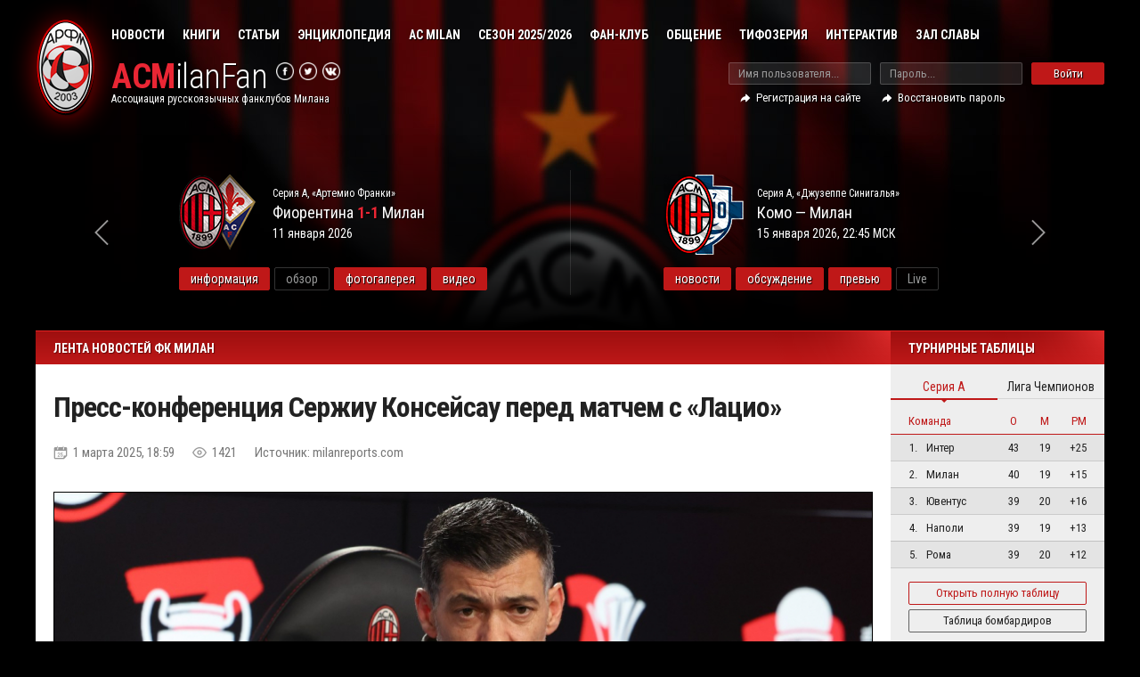

--- FILE ---
content_type: text/html; charset=utf-8
request_url: https://www.acmilanfan.ru/content/news/29698/
body_size: 17134
content:
<!DOCTYPE html>
<html lang="ru">
<head>
	<title>Пресс-конференция Сержиу Консейсау перед матчем с «Лацио»</title>
	<meta http-equiv="Content-Language" content="ru" />
	<meta http-equiv="Content-Type" content="text/html; charset=utf-8" />
	<meta name="keywords" content="" />
	<meta name="description" content="Пресс-конференция Сержиу Консейсау перед матчем с «Лацио»" />
	<meta name="viewport" content="width=device-width" />
	<meta http-equiv="X-UA-Compatible" content="IE=edge" />
	<link href="/files/css/new/reset.css" rel="stylesheet" type="text/css" />
	<link href="https://fonts.googleapis.com/css?family=Roboto+Condensed:300,400,400i,700,700i&subset=cyrillic,latin" rel="stylesheet" type="text/css" />
	<link href="/files/css/new/classes.css?26" rel="stylesheet" type="text/css" />
	<link href="/files/css/new/layout.css?26" rel="stylesheet" type="text/css" />
	<link href="/files/css/new/media.css?26" rel="stylesheet" type="text/css" />
	<link href="/files/css/new/animation.css?26" rel="stylesheet" type="text/css" />
	<link href="/files/css/new/jquery.fancybox.css?26" rel="stylesheet" type="text/css" />
	<link href="/files/css/sports.css" rel="stylesheet" type="text/css" />
	<link href="/images/design/favicon.png" rel="shortcut icon" type="image/png" />
		<meta property="og:image" content="https://acmilanfan.ru/images/news/480x320/d3204542-8a3d-416a-8368-ecba04b11ec9.jpg" />
	<meta property="push:url" content="https://acmilanfan.ru/content/news/29698/" />
	<meta property="push:title" content="Новости о Милане"/>
	<meta property="push:description" content="Пресс-конференция Сержиу Консейсау перед матчем с «Лацио»"/>
	<meta property="push:image" content="https://acmilanfan.ru/images/news/previews/d3204542-8a3d-416a-8368-ecba04b11ec9.jpg"/>
	<meta property="push:bimage" content="https://acmilanfan.ru/images/news/480x320/d3204542-8a3d-416a-8368-ecba04b11ec9.jpg"/>
		<script src="/files/js/new/jquery.new.js" type="text/javascript"></script>
	<script src="/files/js/new/jquery.fancybox.js" type="text/javascript"></script>
	<script src="/files/js/new/jquery.autocomplete.js" type="text/javascript"></script>
	<script src="/files/js/new/main.js?26" type="text/javascript"></script>
	<script src="https://cdn.gravitec.net/storage/253421884ee2e2e9b6bf7da8a7854908/client.js" async="async"></script>
</head>
<body>

<script>

    (function(w,d,o,g,r,a,m){
        var cid=(Math.random()*1e17).toString(36);d.write('<div id="'+cid+'"></div>');
        w[r]=w[r]||function(){(w[r+'l']=w[r+'l']||[]).push(arguments)};
        function e(b,w,r){if((w[r+'h']=b.pop())&&!w.ABN){
            var a=d.createElement(o),p=d.getElementsByTagName(o)[0];a.async=1;
            a.src='//cdn.'+w[r+'h']+'/libs/e.js';a.onerror=function(){e(g,w,r)};
            p.parentNode.insertBefore(a,p)}}e(g,w,r);
        w[r](cid,{id:1387231512,domain:w[r+'h']});
    })(window,document,'script',['trafficdok.com'],'ABNS');
</script>

<!--
Устанавливая AJAX код, убедитесь:
- вы сообщили все домены, с которых будет вызываться код зоны
- сайт не ограничивает загрузка контента в Content Security Policy
- код зоны branding установлен сразу после тега body-->
<div id="container">
	
	<div id="header_wrapper">
		<div id="header">
			
			<div id="navi_wrapper">
				
				<div id="navi_positioner">
										<div class="navi_item has_items" data-target="sub1"><a href="/content/news/">Новости</a></div>
										<div class="navi_item has_items" data-target="sub69"><a >Книги</a></div>
										<div class="navi_item has_items" data-target="sub2"><a href="/content/articles/">Статьи</a></div>
										<div class="navi_item has_items" data-target="sub76"><a >Энциклопедия</a></div>
										<div class="navi_item has_items" data-target="sub4"><a >AC Milan</a></div>
										<div class="navi_item has_items" data-target="sub9"><a >Сезон 2025/2026</a></div>
										<div class="navi_item has_items" data-target="sub10"><a >Фан-клуб</a></div>
										<div class="navi_item has_items" data-target="sub11"><a >Общение</a></div>
										<div class="navi_item has_items" data-target="sub12"><a >Тифозерия</a></div>
										<div class="navi_item has_items" data-target="sub13"><a >Интерактив</a></div>
										<div class="navi_item has_items" data-target="sub80"><a >Зал Славы</a></div>
									</div>
				
				<span id="mobile_opener"></span>
												<div class="subnavi_wrapper" id="submenu_sub1">
										<div class="subnavi_item"><a href="/content/news/?group=1"><em><img src="/images/menu/av-2706.jpg" alt="" /></em><span>Милан</span></a></div>
										<div class="subnavi_item"><a href="/content/news/?group=3"><em><img src="/images/menu/1361661039_709950_DERnP2gOy-U.jpg" alt="" /></em><span>Матчи</span></a></div>
										<div class="subnavi_item"><a href="/content/news/?group=19"><em><img src="/images/menu/y1DjTLsgGHQ.jpg" alt="" /></em><span>АРФМ</span></a></div>
										<div class="subnavi_item"><a href="/content/news/?group=6"><em><img src="/images/menu/BByWFCPCYAEx8uj.jpg" alt="" /></em><span>Трансферы</span></a></div>
										<div class="subnavi_item"><a href="/content/news/?group=8"><em><img src="/images/menu/francobaresi.jpg" alt="" /></em><span>Бывшие игроки</span></a></div>
										<div class="subnavi_item"><a href="/content/news/?group=15"><em><img src="/images/menu/foto1.jpg" alt="" /></em><span>Молодежный сектор</span></a></div>
										<div class="subnavi_item"><a href="/content/news/?group=16"><em><img src="/images/menu/1528vign.gif" alt="" /></em><span>Соперники</span></a></div>
										<div class="subnavi_item"><a href="/content/news/?group=14"><em><img src="/images/menu/1361994068_962757_w_fb04dab1.jpg" alt="" /></em><span>Светские новости</span></a></div>
										<div class="subnavi_item"><a href="/content/news/?group=25"><em><img src="/images/menu/video.png" alt="" /></em><span>Видео</span></a></div>
										<div class="subnavi_item"><a href="/content/news/?group=26"><em><img src="/images/menu/Ableton_Live_logo.png" alt="" /></em><span>LIVE</span></a></div>
									</div>
																<div class="subnavi_wrapper" id="submenu_sub69">
										<div class="subnavi_item"><a href="/content/articles/?category=23"><em><img src="/images/menu/fa84a815f2a7.jpg" alt="" /></em><span>Мауро Сума. «СуперПиппо»</span></a></div>
										<div class="subnavi_item"><a href="/content/articles/?category=24"><em><img src="/images/menu/2368e42368494752410846550c6bd75c.png" alt="" /></em><span>Карло Анчелотти. «Предпочитаю Кубок»</span></a></div>
										<div class="subnavi_item"><a href="/content/articles/?category=28"><em><img src="/images/menu/20120224_karlo_a.jpg" alt="" /></em><span>Карло Анчелотти. «Моя рождественская ёлка»</span></a></div>
										<div class="subnavi_item"><a href="/content/articles/?category=29"><em><img src="/images/menu/106450233.jpg" alt="" /></em><span>300 голов (и это еще не все). Филиппо Индзаги</span></a></div>
										<div class="subnavi_item"><a href="/content/articles/?category=31"><em><img src="/images/menu/9e4fa6aaf43700c74b8b961e8405fe19.jpg" alt="" /></em><span>Арриго Сакки. «Тотальный футбол»</span></a></div>
										<div class="subnavi_item"><a href="/content/articles/?category=32"><em><img src="/images/menu/C3QPXSGVb-8.jpg" alt="" /></em><span>Дженнаро Гаттузо. «Горбатого могила исправит»</span></a></div>
									</div>
																<div class="subnavi_wrapper" id="submenu_sub2">
										<div class="subnavi_item"><a href="/content/articles/?category=1"><em><img src="/images/menu/images_(5).jpg" alt="" /></em><span>Отчеты о матчах</span></a></div>
										<div class="subnavi_item"><a href="/content/articles/?category=2"><em><img src="/images/menu/images_(7).jpg" alt="" /></em><span>Наше мнение</span></a></div>
										<div class="subnavi_item"><a href="/content/articles/?category=3"><em><img src="/images/menu/images_(4).jpg" alt="" /></em><span>Тет-а-тет</span></a></div>
										<div class="subnavi_item"><a href="/content/articles/?category=4"><em><img src="/images/menu/crudeli.png" alt="" /></em><span>Тициано Крудели</span></a></div>
										<div class="subnavi_item"><a href="/content/articles/?category=5"><em><img src="/images/menu/Yn3FodDXStA.jpg" alt="" /></em><span>Бывшие игроки Милана</span></a></div>
										<div class="subnavi_item"><a href="/content/articles/?category=20"><em><img src="/images/menu/images_(6).jpg" alt="" /></em><span>Все о АРФМ</span></a></div>
										<div class="subnavi_item"><a href="/content/articles/?category=17"><em><img src="/images/menu/BBFGTojCYAEPOOM.jpg" alt="" /></em><span>Известные болельщики</span></a></div>
										<div class="subnavi_item"><a href="/content/articles/?category=18"><em><img src="/images/menu/42f28f438c98.jpg" alt="" /></em><span>История</span></a></div>
										<div class="subnavi_item"><a href="/content/articles/?category=9"><em><img src="/images/menu/90937fcea5d4ac70f65652cb3d74885c329c71bc.jpg" alt="" /></em><span>Гид по стадионам</span></a></div>
										<div class="subnavi_item"><a href="/content/articles/?category=10"><em><img src="/images/menu/kilpin_lead_203x152.jpg" alt="" /></em><span>Красно-черный Милан</span></a></div>
										<div class="subnavi_item"><a href="/content/articles/?category=11"><em><img src="/images/menu/italiamappata.gif" alt="" /></em><span>Вся Италия</span></a></div>
										<div class="subnavi_item"><a href="/content/articles/?category=22"><em><img src="/images/menu/cd0BQU1tYUU.jpg" alt="" /></em><span>Неизвестный Милан</span></a></div>
									</div>
																<div class="subnavi_wrapper" id="submenu_sub76">
										<div class="subnavi_item"><a href="/season/history/"><em><img src="/images/menu/photo_2020-04-21_11-11-01.jpg" alt="" /></em><span>Энциклопедия сезонов</span></a></div>
										<div class="subnavi_item"><a href="/season/squad_az/"><em><img src="/images/menu/photo_2020-04-21_11-11-21.jpg" alt="" /></em><span>Алфавитный указатель</span></a></div>
										<div class="subnavi_item"><a href="/content/club/12717/"><em><img src="/images/menu/Stadio_San_Siro.jpg" alt="" /></em><span>Стадионы Милана</span></a></div>
										<div class="subnavi_item"><a href="/content/club/presidente/"><em><img src="/images/menu/Berlusconi_trofeo.jpg" alt="" /></em><span>Великие полководцы</span></a></div>
										<div class="subnavi_item"><a href="/club/best/kapitany/"><em><img src="/images/menu/s-l225.jpg" alt="" /></em><span>Все капитаны</span></a></div>
										<div class="subnavi_item"><a href="/club/coaches/"><em><img src="/images/menu/coach.png" alt="" /></em><span>Все тренеры клуба</span></a></div>
										<div class="subnavi_item"><a href="/club/best/prezidenty/"><em><img src="/images/menu/kisspng-suit-necktie-black-tie-bow-tie-creative-black-suit-design-vector-material-5a8d62c2785919.745449361519215298493_.jpg" alt="" /></em><span>Все президенты</span></a></div>
										<div class="subnavi_item"><a href="/season/opponent/"><em><img src="/images/menu/computer-icons-target-corporation-symbol-illustration-target-icon.jpg" alt="" /></em><span>Все соперники</span></a></div>
									</div>
																<div class="subnavi_wrapper" id="submenu_sub4">
										<div class="subnavi_item"><a href="/content/club/history/"><em><img src="/images/menu/history.png" alt="" /></em><span>История</span></a></div>
										<div class="subnavi_item"><a href="/club/trophies/"><em><img src="/images/menu/trof.jpg" alt="" /></em><span>Трофеи</span></a></div>
										<div class="subnavi_item"><a href="/content/club/stadium/"><em><img src="/images/menu/photo_2020-04-21_11-11-43.jpg" alt="" /></em><span>Инфраструктура</span></a></div>
										<div class="subnavi_item"><a href="/club/management/"><em><img src="/images/menu/fascism-berlusconi-rome.jpg" alt="" /></em><span>Руководство</span></a></div>
										<div class="subnavi_item"><a href="/content/club/junior/"><em><img src="/images/menu/foto11.jpg" alt="" /></em><span>Молодежный сектор</span></a></div>
									</div>
																<div class="subnavi_wrapper" id="submenu_sub9">
										<div class="subnavi_item"><a href="/content/transfers/"><em><img src="/images/menu/3.jpg" alt="" /></em><span>Трансферы</span></a></div>
										<div class="subnavi_item"><a href="/season/standings/league/"><em><img src="/images/menu/images_(1).jpg" alt="" /></em><span>Статистика</span></a></div>
										<div class="subnavi_item"><a href="season/fixtures/2025/2026/"><em><img src="/images/menu/images_(3).jpg" alt="" /></em><span>Календарь</span></a></div>
										<div class="subnavi_item"><a href="/season/squad/"><em><img src="/images/menu/images_(2).jpg" alt="" /></em><span>Состав команды</span></a></div>
										<div class="subnavi_item"><a href="/content/injuries/"><em><img src="/images/menu/depositphotos_8737891-stock-illustration-vector-red-x-cross-sign.jpg" alt="" /></em><span>Травмы и дисквалификации</span></a></div>
									</div>
																<div class="subnavi_wrapper" id="submenu_sub10">
										<div class="subnavi_item"><a href="/content/fanclub/about/"><em><img src="/images/menu/f0bccd5c5b8f8503f22a7942c092c3c2_bigger.png" alt="" /></em><span>АРФМ. Все о фан-клубе</span></a></div>
										<div class="subnavi_item"><a href="/content/fanclub/entry/"><em><img src="/images/menu/Corriere-dello-Sport-15-9-2012.jpg" alt="" /></em><span>Вступление в фан-клуб</span></a></div>
										<div class="subnavi_item"><a href="/content/fanclub/meetings/"><em><img src="/images/menu/ebbd00e2c74c.jpg" alt="" /></em><span>Съезды</span></a></div>
										<div class="subnavi_item"><a href="/content/fanclub/away/"><em><img src="/images/menu/sqrcIhP1k1w.jpg" alt="" /></em><span>Выезды</span></a></div>
										<div class="subnavi_item"><a href="/content/fanclub/benefits/"><em><img src="/images/menu/2WdBT4zy.jpg" alt="" /></em><span>Привилегии</span></a></div>
										<div class="subnavi_item"><a href="/content/fanclub/regions/"><em><img src="/images/menu/ZfPGyiOfCiY.jpg" alt="" /></em><span>Просмотры матчей</span></a></div>
										<div class="subnavi_item"><a href="/content/fanclub/247/"><em><img src="/images/menu/c45691365523586851848.jpg" alt="" /></em><span>Футбольные команды АРФМ</span></a></div>
										<div class="subnavi_item"><a href="/media/photo/group/3/"><em><img src="/images/menu/images.jpg" alt="" /></em><span>Фотоальбом</span></a></div>
										<div class="subnavi_item"><a href="/members/"><em><img src="/images/menu/karta.png" alt="" /></em><span>Участники АРФМ</span></a></div>
									</div>
																<div class="subnavi_wrapper" id="submenu_sub11">
										<div class="subnavi_item"><a href="http://forum.acmilanfan.ru/"><em><img src="/images/menu/images1.jpg" alt="" /></em><span>Форум</span></a></div>
										<div class="subnavi_item"><a href="/users/comments/"><em><img src="/images/menu/pngtree-comment-icon-png-image_3581460.jpg" alt="" /></em><span>Последние комментарии</span></a></div>
									</div>
																<div class="subnavi_wrapper" id="submenu_sub12">
										<div class="subnavi_item"><a href="/content/fanzone/curvasud/"><em><img src="/images/menu/H16Ywray.jpg" alt="" /></em><span>Курва Суд</span></a></div>
										<div class="subnavi_item"><a href="/content/songs/"><em><img src="/images/menu/UFtGLT1z.jpg" alt="" /></em><span>Заряды</span></a></div>
										<div class="subnavi_item"><a href="/content/fanzone/planeta/"><em><img src="/images/menu/rnApqVi5.jpg" alt="" /></em><span>Планета Милан</span></a></div>
									</div>
																<div class="subnavi_wrapper" id="submenu_sub13">
										<div class="subnavi_item"><a href="/media/photo/?category=1"><em><img src="/images/menu/images_(3)1.jpg" alt="" /></em><span>Фотографии</span></a></div>
										<div class="subnavi_item"><a href="/media/video/"><em><img src="/images/menu/video.jpg" alt="" /></em><span>Видеогалерея</span></a></div>
										<div class="subnavi_item"><a href="/media/fantasy/"><em><img src="/images/menu/toto.jpg" alt="" /></em><span>Тотализатор</span></a></div>
										<div class="subnavi_item"><a href="/content/articles/?category=13"><em><img src="/images/menu/podcast.jpg" alt="" /></em><span>Подкасты</span></a></div>
										<div class="subnavi_item"><a href="/live/"><em><img src="/images/menu/photo.jpg" alt="" /></em><span>Live трансляции</span></a></div>
									</div>
																<div class="subnavi_wrapper" id="submenu_sub80">
										<div class="subnavi_item"><a href="/club/best/milan_stars/"><em><img src="/images/menu/gold-star-names-clip-art-gold-star-png-new-calendar-template-site.jpg" alt="" /></em><span>Звездные игроки</span></a></div>
										<div class="subnavi_item"><a href="/club/best/word_winners/"><em><img src="/images/menu/inner_picture-99afc2a057a8d4ef53e319788c34ccb2.jpg" alt="" /></em><span>Чемпионы Мира</span></a></div>
										<div class="subnavi_item"><a href="/club/best/europa_winner/"><em><img src="/images/menu/3a6abf62a77fdbb404ef26fc6ec4c0c9.jpg" alt="" /></em><span>Чемпионы Европы</span></a></div>
										<div class="subnavi_item"><a href="/club/best/conf_winner/"><em><img src="/images/menu/BED_2409_1.jpg" alt="" /></em><span>Обладатели Кубка конфедераций</span></a></div>
										<div class="subnavi_item"><a href="/club/best/golden_ball/"><em><img src="/images/menu/8807c3b636af93f1eb82acc31184a553.jpg" alt="" /></em><span>Обладатели Золотого мяча</span></a></div>
										<div class="subnavi_item"><a href="/club/best/golaso/"><em><img src="/images/menu/kisspng-football-sport-logo-5ae466c9dbcd59.3494561315249179619003_.jpg" alt="" /></em><span>Лучшие бомбардиры клуба</span></a></div>
									</div>
											</div>
						
			<div id="logo_wrapper">
				<a id="logo" href="/"><span>ACM</span>ilanFan</a>
				<em>Ассоциация русскоязычных фанклубов Милана</em>
				<div id="socials_wrapper">
					<div class="socials_item"><a href="https://www.facebook.com//ARMC2003/" target="_blank"><img src="/images/design/new/icon_facebook.png" alt="Мы в Facebook" /></a></div>
					<div class="socials_item"><a href="https://twitter.com/ACMilanFan_Ru" target="_blank"><img src="/images/design/new/icon_twitter.png" alt="Мы в Twitter" /></a></div>
					<div class="socials_item"><a href="https://vk.com/weareacmilan" target="_blank"><img src="/images/design/new/icon_vkontakte.png" alt="Мы Вконтакте" /></a></div>
				</div>
			</div>
			
			<div id="mobile_user"></div>
			<form id="auth_wrapper" method="post" action="">
								<input type="hidden" name="auth_id" value="" class="pre_trigger" />
				<div class="auth_input">
					<input type="text" name="username" value="" placeholder="Имя пользователя..." />
				</div>
				<div class="auth_input">
					<input type="password" name="password" placeholder="Пароль..." />
				</div>
				<div class="auth_input"><a id="auth_button" class="pre_submit">Войти</a></div>
				<div id="auth_functions">
					
										<a href="/users/register/">Регистрация на сайте</a>
					<a href="/users/password/">Восстановить пароль</a>
										
				</div>
							</form>
			
		</div>
			</div>
	
	<div id="season_slider_wrapper" class="no-border">
		<div id="season_slider_positioner">
			
			<div class="prev"></div>
			<div class="next"></div>
			
			<div id="season_slider"><div id="season_slider_line" data-default="2" data-max="4" data-step="50">
				
								<div class="season_slider">
					<div class="season_slider_inside seriea game7059">
						<div class="season_slider_image"><a href="/season/opponent/5/"><img 
							src="/images/crests/Cagliari2.png" alt="" /></a></div>
						<div class="season_slider_type">Серия А, «Сардиния Арена»</div>
						<div class="season_slider_title">Кальяри <b>0-1</b> Милан</div>
						<div class="season_slider_date">2 января 2026</div>
						<div class="season_slider_buttons">
							<a href="/season/stats/7059/">информация</a>							<span>обзор</span>							<a href="/media/photo/item/8081/">фотогалерея</a>							<a href="/media/video/item/8086/">видео</a>						</div>
					</div>
				</div>
								<div class="season_slider">
					<div class="season_slider_inside seriea game7060">
						<div class="season_slider_image"><a href="/season/opponent/8/"><img 
							src="/images/crests/Genoa.png" alt="" /></a></div>
						<div class="season_slider_type">Серия А, «Сан-Сиро»</div>
						<div class="season_slider_title">Милан <b>1-1</b> Дженоа</div>
						<div class="season_slider_date">8 января 2026</div>
						<div class="season_slider_buttons">
							<a href="/season/stats/7060/">информация</a>							<span>обзор</span>							<a href="/media/photo/item/8089/">фотогалерея</a>							<a href="/media/video/item/8088/">видео</a>						</div>
					</div>
				</div>
								<div class="season_slider">
					<div class="season_slider_inside seriea game7061">
						<div class="season_slider_image"><a href="/season/opponent/11/"><img 
							src="/images/crests/Fiorentina.png" alt="" /></a></div>
						<div class="season_slider_type">Серия А, «Артемио Франки»</div>
						<div class="season_slider_title">Фиорентина <b>1-1</b> Милан</div>
						<div class="season_slider_date">11 января 2026</div>
						<div class="season_slider_buttons">
							<a href="/season/stats/7061/">информация</a>							<span>обзор</span>							<a href="/media/photo/item/8092/">фотогалерея</a>							<a href="/media/video/item/8091/">видео</a>						</div>
					</div>
				</div>
								
								<div class="season_slider">
					<div class="season_slider_inside seriea game7057">
						<div class="season_slider_image"><a href="/season/opponent/93/"><img 
							src="/images/crests/1736678946.png" alt="" /></a></div>
						<div class="season_slider_type">Серия А, «Джузеппе Синигалья»</div>
						<div class="season_slider_title">Комо — Милан</div>
						<div class="season_slider_date">15 января 2026, 22:45 МСК</div>
						<div class="season_slider_buttons">
							<a href="/content/news/?game=7057">новости</a>							<a href="https://forum.acmilanfan.ru/topic/10119-16-tur-komo-milan/">обсуждение</a>							<a href="/season/preview/7057/">превью</a>
							<span>Live</span>						</div>
					</div>
				</div>
								<div class="season_slider">
					<div class="season_slider_inside seriea game7062">
						<div class="season_slider_image"><a href="/season/opponent/48/"><img 
							src="/images/crests/Lecce.png" alt="" /></a></div>
						<div class="season_slider_type">Серия А, «Сан-Сиро»</div>
						<div class="season_slider_title">Милан — Лечче</div>
						<div class="season_slider_date">18 января 2026, 22:45 МСК</div>
						<div class="season_slider_buttons">
							<span>новости</span>							<span>обсуждение</span>							<a href="/season/preview/7062/">превью</a>
							<span>Live</span>						</div>
					</div>
				</div>
								<div class="season_slider">
					<div class="season_slider_inside seriea game7063">
						<div class="season_slider_image"><a href="/season/opponent/16/"><img 
							src="/images/crests/Roma.png" alt="" /></a></div>
						<div class="season_slider_type">Серия А, «Олимпико»</div>
						<div class="season_slider_title">Рома — Милан</div>
						<div class="season_slider_date">25 января 2026, 22:45 МСК</div>
						<div class="season_slider_buttons">
							<span>новости</span>							<span>обсуждение</span>							<a href="/season/preview/7063/">превью</a>
							<span>Live</span>						</div>
					</div>
				</div>
								
			</div></div>	
			
		</div>
	</div>
	
	<div id="main_wrapper" style="padding-top:0px;">
				<div id="main">
			<div id="content">
			
			<div class="pre_title">Лента новостей ФК Милан</div>
<div class="pre_content pre_text">
	
	<h1>Пресс-конференция Сержиу Консейсау перед матчем с «Лацио»</h1>

	<div class="news_chars">
		<div class="news_char date">1 марта 2025, 18:59</div>
		<div class="news_char views">1421</div>		<div class="news_char source">Источник: milanreports.com</div>					</div>
		
				
	<!--<p class="floated"><img src="/images/news/480x320/d3204542-8a3d-416a-8368-ecba04b11ec9.jpg" alt="" /></p>-->
		
	<!DOCTYPE html PUBLIC "-//W3C//DTD HTML 4.0 Transitional//EN" "http://www.w3.org/TR/REC-html40/loose.dtd">
<html><body><p><img src="/images/tinymce/d3204542-8a3d-416a-8368-ecba04b11ec9.jpg" alt=""></p>
<p>&#1043;&#1083;&#1072;&#1074;&#1085;&#1099;&#1081; &#1090;&#1088;&#1077;&#1085;&#1077;&#1088; &laquo;&#1052;&#1080;&#1083;&#1072;&#1085;&#1072;&raquo; <a href="/season/squad/sergio_conceicao/"><strong>&#1057;&#1077;&#1088;&#1078;&#1080;&#1091; &#1050;&#1086;&#1085;&#1089;&#1077;&#1081;&#1089;&#1072;&#1091;</strong></a> &#1087;&#1086;&#1086;&#1073;&#1097;&#1072;&#1083;&#1089;&#1103; &#1089; &#1087;&#1088;&#1077;&#1089;&#1089;&#1086;&#1081; &#1085;&#1072;&#1082;&#1072;&#1085;&#1091;&#1085;&#1077; &#1087;&#1086;&#1077;&#1076;&#1080;&#1085;&#1082;&#1072; 27-&#1075;&#1086; &#1090;&#1091;&#1088;&#1072; &#1057;&#1077;&#1088;&#1080;&#1080; &#1040; &#1087;&#1088;&#1086;&#1090;&#1080;&#1074; &laquo;&#1051;&#1072;&#1094;&#1080;&#1086;&raquo;.</p>
<p><strong>&#1050;&#1072;&#1082; &#1074;&#1099; &#1087;&#1083;&#1072;&#1085;&#1080;&#1088;&#1091;&#1077;&#1090;&#1077; &#1087;&#1086;&#1076;&#1085;&#1080;&#1084;&#1072;&#1090;&#1100;&#1089;&#1103;? &#1050;&#1072;&#1082; &#1073;&#1091;&#1076;&#1077;&#1090;&#1077; &#1088;&#1077;&#1072;&#1075;&#1080;&#1088;&#1086;&#1074;&#1072;&#1090;&#1100;?</strong></p>
<p>&laquo;&#1055;&#1086;&#1073;&#1077;&#1078;&#1076;&#1072;&#1090;&#1100;, &#1087;&#1086;&#1073;&#1077;&#1078;&#1076;&#1072;&#1090;&#1100;, &#1087;&#1086;&#1073;&#1077;&#1078;&#1076;&#1072;&#1090;&#1100;, &#1087;&#1086;&#1073;&#1077;&#1078;&#1076;&#1072;&#1090;&#1100;. &#1042;&#1086;&#1090; &#1095;&#1077;&#1075;&#1086; &#1084;&#1099; &#1093;&#1086;&#1090;&#1080;&#1084;. &#1052;&#1099; &#1086;&#1089;&#1086;&#1079;&#1085;&#1072;&#1077;&#1084; &#1086;&#1090;&#1074;&#1077;&#1090;&#1089;&#1090;&#1074;&#1077;&#1085;&#1085;&#1086;&#1089;&#1090;&#1100; &#1080; &#1090;&#1077;&#1082;&#1091;&#1097;&#1091;&#1102; &#1089;&#1080;&#1090;&#1091;&#1072;&#1094;&#1080;&#1102;. &#1052;&#1099; &#1079;&#1085;&#1072;&#1077;&#1084;, &#1095;&#1090;&#1086; &#1087;&#1088;&#1086;&#1080;&#1079;&#1086;&#1096;&#1083;&#1086; &ndash; &#1080;&#1079;-&#1079;&#1072; &#1085;&#1072;&#1096;&#1080;&#1093; &#1089;&#1086;&#1073;&#1089;&#1090;&#1074;&#1077;&#1085;&#1085;&#1099;&#1093; &#1086;&#1096;&#1080;&#1073;&#1086;&#1082; &#1083;&#1080;&#1073;&#1086; &#1095;&#1091;&#1078;&#1080;&#1093; &#1086;&#1096;&#1080;&#1073;&#1086;&#1082;, &#1082;&#1086;&#1090;&#1086;&#1088;&#1099;&#1077; &#1084;&#1099; &#1085;&#1077; &#1074; &#1089;&#1080;&#1083;&#1072;&#1093; &#1082;&#1086;&#1085;&#1090;&#1088;&#1086;&#1083;&#1080;&#1088;&#1086;&#1074;&#1072;&#1090;&#1100;. &#1042; &#1083;&#1102;&#1073;&#1086;&#1084; &#1089;&#1083;&#1091;&#1095;&#1072;&#1077; &#1088;&#1077;&#1079;&#1091;&#1083;&#1100;&#1090;&#1072;&#1090; &#1073;&#1099;&#1083; &#1086;&#1090;&#1088;&#1080;&#1094;&#1072;&#1090;&#1077;&#1083;&#1100;&#1085;&#1099;&#1084;. &#1052;&#1099; &#1085;&#1077; &#1084;&#1086;&#1078;&#1077;&#1084; &#1079;&#1072;&#1094;&#1080;&#1082;&#1083;&#1080;&#1074;&#1072;&#1090;&#1100;&#1089;&#1103; &#1085;&#1072; &#1084;&#1077;&#1083;&#1082;&#1080;&#1093; &#1085;&#1077;&#1091;&#1076;&#1072;&#1095;&#1072;&#1093;, &#1090;&#1072;&#1082;&#1086;&#1074;&#1072; &#1078;&#1080;&#1079;&#1085;&#1100;. &#1052;&#1099; &#1076;&#1086;&#1083;&#1078;&#1085;&#1099; &#1091;&#1083;&#1091;&#1095;&#1096;&#1072;&#1090;&#1100; &#1090;&#1086;, &#1095;&#1090;&#1086; &#1085;&#1077; &#1088;&#1072;&#1073;&#1086;&#1090;&#1072;&#1077;&#1090;, &#1080; &#1076;&#1086;&#1073;&#1080;&#1074;&#1072;&#1090;&#1100;&#1089;&#1103; &#1088;&#1077;&#1079;&#1091;&#1083;&#1100;&#1090;&#1072;&#1090;&#1086;&#1074;. &#1044;&#1088;&#1091;&#1075;&#1086;&#1075;&#1086; &#1087;&#1091;&#1090;&#1080; &#1085;&#1077;&#1090;&raquo;.</p>
<p><strong>&#1050;&#1086;&#1084;&#1072;&#1085;&#1076;&#1072; &#1074;&#1077;&#1088;&#1080;&#1090; &#1074; &#1101;&#1090;&#1086; &#1090;&#1072;&#1082; &#1078;&#1077;, &#1082;&#1072;&#1082; &#1080; &#1074;&#1099;?</strong></p>
<p>&laquo;&#1052;&#1086;&#1103; &#1088;&#1072;&#1073;&#1086;&#1090;&#1072; &ndash; &#1087;&#1077;&#1088;&#1077;&#1076;&#1072;&#1074;&#1072;&#1090;&#1100; &#1101;&#1090;&#1091; &#1074;&#1077;&#1088;&#1091; &#1080; &#1089;&#1086;&#1079;&#1076;&#1072;&#1074;&#1072;&#1090;&#1100; &#1085;&#1077;&#1086;&#1073;&#1093;&#1086;&#1076;&#1080;&#1084;&#1091;&#1102; &#1072;&#1090;&#1084;&#1086;&#1089;&#1092;&#1077;&#1088;&#1091; &#1074; &#1088;&#1072;&#1079;&#1076;&#1077;&#1074;&#1072;&#1083;&#1082;&#1077;. &#1071; &#1080;&#1089;&#1082;&#1088;&#1077;&#1085;&#1085;&#1077; &#1074;&#1077;&#1088;&#1102; &#1074; &#1101;&#1090;&#1086;. &#1052;&#1099; &#1074;&#1099;&#1080;&#1075;&#1088;&#1072;&#1083;&#1080; &#1090;&#1080;&#1090;&#1091;&#1083;. &#1051;&#1102;&#1076;&#1080; &#1084;&#1086;&#1075;&#1091;&#1090; &#1087;&#1099;&#1090;&#1072;&#1090;&#1100;&#1089;&#1103; &#1087;&#1088;&#1077;&#1091;&#1084;&#1077;&#1085;&#1100;&#1096;&#1080;&#1090;&#1100; &#1077;&#1075;&#1086; &#1079;&#1085;&#1072;&#1095;&#1080;&#1084;&#1086;&#1089;&#1090;&#1100;, &#1085;&#1086; &#1090;&#1080;&#1090;&#1091;&#1083; &#1074;&#1072;&#1078;&#1077;&#1085;. &#1058;&#1072;&#1082;&#1078;&#1077; &#1084;&#1099; &#1074;&#1077;&#1076;&#1077;&#1084; &#1073;&#1086;&#1088;&#1100;&#1073;&#1091; &#1079;&#1072; &#1050;&#1091;&#1073;&#1086;&#1082; &#1048;&#1090;&#1072;&#1083;&#1080;&#1080;. &#1059; &#1085;&#1072;&#1089; &#1074;&#1087;&#1077;&#1088;&#1077;&#1076;&#1080; 12 &#1084;&#1072;&#1090;&#1095;&#1077;&#1081;, &#1080; &#1085;&#1072;&#1084; &#1085;&#1091;&#1078;&#1085;&#1086; &#1087;&#1086;&#1076;&#1086;&#1081;&#1090;&#1080; &#1082; &#1085;&#1080;&#1084; &#1087;&#1088;&#1072;&#1074;&#1080;&#1083;&#1100;&#1085;&#1086; &#1074;&#1086; &#1074;&#1089;&#1077;&#1093; &#1072;&#1089;&#1087;&#1077;&#1082;&#1090;&#1072;&#1093; &ndash; &#1090;&#1072;&#1082;&#1090;&#1080;&#1095;&#1077;&#1089;&#1082;&#1080;, &#1092;&#1080;&#1079;&#1080;&#1095;&#1077;&#1089;&#1082;&#1080; &#1080; &#1084;&#1077;&#1085;&#1090;&#1072;&#1083;&#1100;&#1085;&#1086;. &#1053;&#1072;&#1089;&#1090;&#1088;&#1086;&#1081; &#1076;&#1086;&#1083;&#1078;&#1077;&#1085; &#1073;&#1099;&#1090;&#1100; &#1085;&#1072; 1000% &#1089; &#1087;&#1077;&#1088;&#1074;&#1086;&#1081; &#1089;&#1077;&#1082;&#1091;&#1085;&#1076;&#1099; &#1080;&#1075;&#1088;&#1099; &#1076;&#1086; &#1087;&#1086;&#1089;&#1083;&#1077;&#1076;&#1085;&#1077;&#1081;. &#1042; 80% &#1089;&#1083;&#1091;&#1095;&#1072;&#1077;&#1074;, &#1082;&#1086;&#1075;&#1076;&#1072; &#1084;&#1099; &#1087;&#1088;&#1086;&#1087;&#1091;&#1089;&#1082;&#1072;&#1077;&#1084;, &#1087;&#1088;&#1086;&#1080;&#1089;&#1093;&#1086;&#1076;&#1103;&#1090; &#1082;&#1072;&#1082;&#1080;&#1077;-&#1090;&#1086; &#1089;&#1090;&#1088;&#1072;&#1085;&#1085;&#1086;&#1089;&#1090;&#1080;, &#1082;&#1086;&#1090;&#1086;&#1088;&#1099;&#1077; &#1086;&#1073;&#1099;&#1095;&#1085;&#1086; &#1087;&#1088;&#1086;&#1080;&#1089;&#1093;&#1086;&#1076;&#1103;&#1090; &#1086;&#1076;&#1080;&#1085; &#1088;&#1072;&#1079; &#1074; &#1089;&#1077;&#1079;&#1086;&#1085;. &#1069;&#1090;&#1080; &#1084;&#1086;&#1084;&#1077;&#1085;&#1090;&#1099; &#1073;&#1086;&#1083;&#1100;&#1096;&#1077; &#1085;&#1077; &#1073;&#1091;&#1076;&#1091;&#1090; &#1087;&#1088;&#1086;&#1080;&#1089;&#1093;&#1086;&#1076;&#1080;&#1090;&#1100;, &#1077;&#1089;&#1083;&#1080; &#1084;&#1099; &#1073;&#1091;&#1076;&#1077;&#1084; &#1091;&#1089;&#1077;&#1088;&#1076;&#1085;&#1086; &#1088;&#1072;&#1073;&#1086;&#1090;&#1072;&#1090;&#1100;.</p>
<p>&#1071; &#1079;&#1076;&#1077;&#1089;&#1100;, &#1095;&#1090;&#1086;&#1073;&#1099; &#1087;&#1088;&#1086;&#1076;&#1077;&#1084;&#1086;&#1085;&#1089;&#1090;&#1088;&#1080;&#1088;&#1086;&#1074;&#1072;&#1090;&#1100; &#1075;&#1086;&#1088;&#1076;&#1086;&#1089;&#1090;&#1100; &#1080; &#1078;&#1077;&#1083;&#1072;&#1085;&#1080;&#1077; &#1087;&#1086;&#1073;&#1077;&#1076;&#1080;&#1090;&#1100;. &#1071; &#1087;&#1088;&#1080;&#1074;&#1099;&#1082; &#1087;&#1086;&#1073;&#1077;&#1078;&#1076;&#1072;&#1090;&#1100; &#1089; &#1076;&#1077;&#1090;&#1089;&#1090;&#1074;&#1072;. &#1071; &#1091;&#1078;&#1077; &#1087;&#1086;&#1073;&#1077;&#1078;&#1076;&#1072;&#1083; &#1074; &#1048;&#1090;&#1072;&#1083;&#1080;&#1080; &ndash; &#1087;&#1086;&#1073;&#1077;&#1078;&#1076;&#1072;&#1083; &#1082;&#1072;&#1082; &#1080;&#1075;&#1088;&#1086;&#1082;, &#1072; &#1079;&#1072;&#1090;&#1077;&#1084; &#1082;&#1072;&#1082; &#1090;&#1088;&#1077;&#1085;&#1077;&#1088;. &#1052;&#1085;&#1077; &#1087;&#1086;&#1090;&#1088;&#1077;&#1073;&#1086;&#1074;&#1072;&#1083;&#1086;&#1089;&#1100; 13 &#1083;&#1077;&#1090;, &#1095;&#1090;&#1086;&#1073;&#1099; &#1074;&#1077;&#1088;&#1085;&#1091;&#1090;&#1100;&#1089;&#1103; &#1074; &#1048;&#1090;&#1072;&#1083;&#1080;&#1102; &#1074; &#1082;&#1072;&#1095;&#1077;&#1089;&#1090;&#1074;&#1077; &#1090;&#1088;&#1077;&#1085;&#1077;&#1088;&#1072;, &#1076;&#1083;&#1103; &#1084;&#1077;&#1085;&#1103; &#1101;&#1090;&#1086; &#1073;&#1099;&#1083;&#1086; &#1084;&#1077;&#1095;&#1090;&#1086;&#1081;. &#1058;&#1077;&#1087;&#1077;&#1088;&#1100; &#1103; &#1086;&#1090;&#1076;&#1072;&#1102; &#1074;&#1089;&#1077; &#1089;&#1080;&#1083;&#1099; &#1088;&#1072;&#1076;&#1080; &#1101;&#1090;&#1086;&#1075;&#1086; &#1080;&#1089;&#1090;&#1086;&#1088;&#1080;&#1095;&#1077;&#1089;&#1082;&#1086;&#1075;&#1086; &#1080; &#1074;&#1077;&#1083;&#1080;&#1082;&#1086;&#1075;&#1086; &#1082;&#1083;&#1091;&#1073;&#1072;. &#1050;&#1086;&#1075;&#1076;&#1072; &laquo;&#1052;&#1080;&#1083;&#1072;&#1085;&raquo; &#1074;&#1077;&#1083; &#1073;&#1086;&#1088;&#1100;&#1073;&#1091; &#1079;&#1072; &#1087;&#1086;&#1073;&#1077;&#1076;&#1091; &#1074; &#1051;&#1080;&#1075;&#1077; &#1095;&#1077;&#1084;&#1087;&#1080;&#1086;&#1085;&#1086;&#1074; &#1080; &#1074;&#1099;&#1080;&#1075;&#1088;&#1099;&#1074;&#1072;&#1083; &#1074;&#1089;&#1077;, &#1101;&#1090;&#1086; &#1073;&#1099;&#1083;&#1080; &#1076;&#1088;&#1091;&#1075;&#1080;&#1077; &#1074;&#1088;&#1077;&#1084;&#1077;&#1085;&#1072;, &#1089; &#1076;&#1088;&#1091;&#1075;&#1080;&#1084;&#1080; &#1080;&#1075;&#1088;&#1086;&#1082;&#1072;&#1084;&#1080; &#1080; &#1087;&#1088;&#1080; &#1076;&#1088;&#1091;&#1075;&#1080;&#1093; &#1086;&#1073;&#1089;&#1090;&#1086;&#1103;&#1090;&#1077;&#1083;&#1100;&#1089;&#1090;&#1074;&#1072;&#1093;. &#1053;&#1086; &#1078;&#1077;&#1083;&#1072;&#1085;&#1080;&#1077; &#1073;&#1086;&#1083;&#1077;&#1083;&#1100;&#1097;&#1080;&#1082;&#1086;&#1074; &#1085;&#1077; &#1080;&#1079;&#1084;&#1077;&#1085;&#1080;&#1083;&#1086;&#1089;&#1100;. &#1044;&#1083;&#1103; &#1085;&#1080;&#1093; &#1074;&#1072;&#1078;&#1085;&#1072; &#1087;&#1086;&#1073;&#1077;&#1076;&#1072;, &#1085;&#1077;&#1089;&#1084;&#1086;&#1090;&#1088;&#1103; &#1085;&#1080; &#1085;&#1072; &#1095;&#1090;&#1086;&raquo;.</p>
<p><strong>&#1056;&#1072;&#1079;&#1076;&#1077;&#1083;&#1103;&#1102;&#1090; &#1083;&#1080; &#1080;&#1075;&#1088;&#1086;&#1082;&#1080; &#1074;&#1072;&#1096; &#1085;&#1072;&#1089;&#1090;&#1088;&#1086;&#1081;?</strong></p>
<p>&laquo;&#1059; &#1082;&#1072;&#1078;&#1076;&#1086;&#1075;&#1086; &#1089;&#1074;&#1086;&#1081; &#1093;&#1072;&#1088;&#1072;&#1082;&#1090;&#1077;&#1088;. &#1058;&#1086;&#1090;, &#1082;&#1090;&#1086; &#1084;&#1072;&#1083;&#1086; &#1075;&#1086;&#1074;&#1086;&#1088;&#1080;&#1090; &#1080;&#1083;&#1080; &#1085;&#1077; &#1079;&#1072;&#1103;&#1074;&#1083;&#1103;&#1077;&#1090; &#1086;&#1073; &#1101;&#1090;&#1086;&#1084; &#1087;&#1091;&#1073;&#1083;&#1080;&#1095;&#1085;&#1086;, &#1085;&#1077;&#1086;&#1073;&#1103;&#1079;&#1072;&#1090;&#1077;&#1083;&#1100;&#1085;&#1086; &#1085;&#1077; &#1080;&#1084;&#1077;&#1077;&#1090; &#1078;&#1077;&#1083;&#1072;&#1085;&#1080;&#1103; &#1087;&#1086;&#1073;&#1077;&#1076;&#1080;&#1090;&#1100;. &#1055;&#1086;&#1073;&#1077;&#1078;&#1076;&#1072;&#1090;&#1100; &#1093;&#1086;&#1090;&#1103;&#1090; &#1074;&#1089;&#1077;, &#1074; &#1087;&#1088;&#1086;&#1090;&#1080;&#1074;&#1085;&#1086;&#1084; &#1089;&#1083;&#1091;&#1095;&#1072;&#1077; &#1084;&#1099; &#1073;&#1099;&#1083;&#1080; &#1073;&#1099; &#1084;&#1072;&#1079;&#1086;&#1093;&#1080;&#1089;&#1090;&#1072;&#1084;&#1080;&raquo;.</p>
<p><strong>&#1054; &#1087;&#1086;&#1076;&#1075;&#1086;&#1090;&#1086;&#1074;&#1082;&#1077; &#1082; &#1079;&#1072;&#1074;&#1090;&#1088;&#1072;&#1096;&#1085;&#1077;&#1081; &#1080;&#1075;&#1088;&#1077;</strong></p>
<p>&laquo;&#1071; &#1087;&#1086;&#1087;&#1088;&#1086;&#1089;&#1080;&#1083; &#1087;&#1072;&#1088;&#1085;&#1077;&#1081; &#1093;&#1086;&#1088;&#1086;&#1096;&#1086; &#1087;&#1086;&#1088;&#1072;&#1073;&#1086;&#1090;&#1072;&#1090;&#1100;, &#1087;&#1086;&#1085;&#1103;&#1090;&#1100;, &#1095;&#1090;&#1086; &#1084;&#1099; &#1076;&#1077;&#1083;&#1072;&#1077;&#1084; &#1085;&#1072; &#1090;&#1088;&#1077;&#1085;&#1080;&#1088;&#1086;&#1074;&#1082;&#1072;&#1093;, &#1095;&#1090;&#1086;&#1073;&#1099; &#1084;&#1099; &#1084;&#1086;&#1075;&#1083;&#1080; &#1087;&#1077;&#1088;&#1077;&#1085;&#1077;&#1089;&#1090;&#1080; &#1101;&#1090;&#1086; &#1085;&#1072; &#1087;&#1086;&#1083;&#1077;. &#1058;&#1077;, &#1082;&#1090;&#1086; &#1080;&#1075;&#1088;&#1072;&#1083; &#1074; &#1041;&#1086;&#1083;&#1086;&#1085;&#1100;&#1077;, &#1089;&#1086;&#1089;&#1088;&#1077;&#1076;&#1086;&#1090;&#1086;&#1095;&#1080;&#1083;&#1080;&#1089;&#1100; &#1085;&#1072; &#1074;&#1086;&#1089;&#1089;&#1090;&#1072;&#1085;&#1086;&#1074;&#1083;&#1077;&#1085;&#1080;&#1080; &#1082;&#1086;&#1085;&#1076;&#1080;&#1094;&#1080;&#1081;. &#1057;&#1083;&#1077;&#1076;&#1091;&#1102;&#1097;&#1072;&#1103; &#1080;&#1075;&#1088;&#1072; &#1074;&#1089;&#1077;&#1075;&#1076;&#1072; &#1089;&#1072;&#1084;&#1072;&#1103; &#1074;&#1072;&#1078;&#1085;&#1072;&#1103;&raquo;.</p>
<p><strong>&#1048;&#1075;&#1088;&#1086;&#1082;&#1080; &#1089;&#1083;&#1077;&#1076;&#1091;&#1102;&#1090; &#1074;&#1072;&#1096;&#1077;&#1084;&#1091; &#1087;&#1088;&#1080;&#1084;&#1077;&#1088;&#1091;?</strong></p>
<p>&laquo;&#1071; &#1079;&#1085;&#1072;&#1102;, &#1074;&#1099; &#1101;&#1090;&#1086; &#1085;&#1077; &#1074;&#1080;&#1076;&#1080;&#1090;&#1077;, &#1101;&#1090;&#1086; &#1085;&#1077; &#1074;&#1072;&#1096;&#1072; &#1088;&#1072;&#1073;&#1086;&#1090;&#1072;, &#1085;&#1086; &#1103; &#1091;&#1074;&#1072;&#1078;&#1072;&#1102; &#1078;&#1091;&#1088;&#1085;&#1072;&#1083;&#1080;&#1089;&#1090;&#1086;&#1074; &#1089; &#1095;&#1077;&#1089;&#1090;&#1085;&#1099;&#1084; &#1084;&#1085;&#1077;&#1085;&#1080;&#1077;&#1084;. &#1071; &#1074;&#1080;&#1076;&#1077;&#1083; &#1087;&#1086;&#1083;&#1086;&#1078;&#1080;&#1090;&#1077;&#1083;&#1100;&#1085;&#1099;&#1077; &#1084;&#1086;&#1084;&#1077;&#1085;&#1090;&#1099; &#1074; &#1087;&#1077;&#1088;&#1074;&#1086;&#1084; &#1090;&#1072;&#1081;&#1084;&#1077; &#1084;&#1072;&#1090;&#1095;&#1072; &#1089; &laquo;&#1041;&#1086;&#1083;&#1086;&#1085;&#1100;&#1077;&#1081;&raquo;. &#1052;&#1099; &#1087;&#1088;&#1086;&#1087;&#1091;&#1089;&#1090;&#1080;&#1083;&#1080; &#1075;&#1086;&#1083;, &#1082;&#1086;&#1075;&#1076;&#1072; &#1073;&#1099;&#1083; &#1092;&#1086;&#1083;. &#1052;&#1099; &#1085;&#1077; &#1076;&#1086;&#1083;&#1078;&#1085;&#1099; &#1085;&#1072; &#1101;&#1090;&#1086;&#1084; &#1079;&#1072;&#1094;&#1080;&#1082;&#1083;&#1080;&#1074;&#1072;&#1090;&#1100;&#1089;&#1103;, &#1085;&#1086; &#1087;&#1086;&#1089;&#1083;&#1077; &#1086;&#1096;&#1080;&#1073;&#1082;&#1080; &#1089;&#1091;&#1076;&#1100;&#1080;, &#1095;&#1090;&#1086; &#1084;&#1099; &#1076;&#1086;&#1083;&#1078;&#1085;&#1099; &#1073;&#1099;&#1083;&#1080; &#1089;&#1076;&#1077;&#1083;&#1072;&#1090;&#1100;? &#1069;&#1090;&#1086; &#1087;&#1088;&#1072;&#1074;&#1076;&#1072;, &#1095;&#1090;&#1086; &#1084;&#1099; &#1073;&#1099;&#1083;&#1080; &#1085;&#1077; &#1085;&#1072; &#1074;&#1099;&#1089;&#1086;&#1090;&#1077;. &#1053;&#1072;&#1084; &#1085;&#1077; &#1093;&#1074;&#1072;&#1090;&#1072;&#1077;&#1090; &#1083;&#1077;&#1075;&#1082;&#1086;&#1089;&#1090;&#1080; &#1080; &#1088;&#1072;&#1074;&#1085;&#1086;&#1074;&#1077;&#1089;&#1080;&#1103; &#1085;&#1072; &#1087;&#1089;&#1080;&#1093;&#1086;&#1083;&#1086;&#1075;&#1080;&#1095;&#1077;&#1089;&#1082;&#1086;&#1084; &#1091;&#1088;&#1086;&#1074;&#1085;&#1077;. &#1059; &#1085;&#1072;&#1089; &#1073;&#1099;&#1083;&#1080; &#1084;&#1086;&#1084;&#1077;&#1085;&#1090;&#1099; &ndash; &#1073;&#1099;&#1083; &#1086;&#1076;&#1080;&#1085; &#1091; &#1052;&#1091;&#1089;&#1099;. &#1052;&#1099; &#1076;&#1072;&#1078;&#1077; &#1084;&#1086;&#1075;&#1083;&#1080; &#1089;&#1076;&#1077;&#1083;&#1072;&#1090;&#1100; &#1089;&#1095;&#1077;&#1090; 2:1. &#1047;&#1072;&#1090;&#1077;&#1084; &#1086;&#1085;&#1080; &#1089; &#1083;&#1077;&#1075;&#1082;&#1086;&#1089;&#1090;&#1100;&#1102; &#1085;&#1072;&#1084; &#1079;&#1072;&#1073;&#1080;&#1083;&#1080;. &#1048;&#1075;&#1088;&#1086;&#1082;&#1091; &#1089;&#1083;&#1077;&#1076;&#1086;&#1074;&#1072;&#1083;&#1086; &#1073;&#1099;&#1090;&#1100; &#1073;&#1086;&#1083;&#1077;&#1077; &#1086;&#1089;&#1090;&#1086;&#1088;&#1086;&#1078;&#1085;&#1099;&#1084; &#1087;&#1088;&#1080; &#1074;&#1073;&#1088;&#1072;&#1089;&#1099;&#1074;&#1072;&#1085;&#1080;&#1080;, &#1072; &#1076;&#1088;&#1091;&#1075;&#1086;&#1084;&#1091; &ndash; &#1074; &#1096;&#1090;&#1088;&#1072;&#1092;&#1085;&#1086;&#1081;. &#1052;&#1099; &#1086;&#1073;&#1089;&#1091;&#1078;&#1076;&#1072;&#1083;&#1080; &#1101;&#1090;&#1086;&raquo;.</p>
<p><strong>&#1063;&#1077;&#1075;&#1086; &#1085;&#1077; &#1093;&#1074;&#1072;&#1090;&#1072;&#1077;&#1090;, &#1095;&#1090;&#1086;&#1073;&#1099; &#1074;&#1077;&#1088;&#1085;&#1091;&#1090;&#1100; &#1085;&#1072;&#1089;&#1090;&#1088;&#1086;&#1081;, &#1082;&#1086;&#1090;&#1086;&#1088;&#1099;&#1081; &#1073;&#1099;&#1083; &#1074; &#1069;&#1088;-&#1056;&#1080;&#1103;&#1076;&#1077;? &#1042;&#1089;&#1077; &#1083;&#1080; &#1074;&#1099;&#1082;&#1083;&#1072;&#1076;&#1099;&#1074;&#1072;&#1102;&#1090;&#1089;&#1103; &#1085;&#1072; 100%?</strong></p>
<p>&laquo;&#1071; &#1076;&#1086;&#1083;&#1078;&#1077;&#1085; &#1087;&#1086;&#1089;&#1090;&#1072;&#1088;&#1072;&#1090;&#1100;&#1089;&#1103; &#1086;&#1073;&#1098;&#1103;&#1089;&#1085;&#1080;&#1090;&#1100; &#1087;&#1088;&#1086; 100%. &#1052;&#1086;&#1080; &#1087;&#1086;&#1084;&#1086;&#1097;&#1085;&#1080;&#1082;&#1080; &#1075;&#1086;&#1074;&#1086;&#1088;&#1103;&#1090; &#1084;&#1085;&#1077;, &#1095;&#1090;&#1086; &#1077;&#1089;&#1090;&#1100; &#1087;&#1072;&#1088;&#1072;&#1084;&#1077;&#1090;&#1088;&#1099;: &#1082; &#1087;&#1088;&#1080;&#1084;&#1077;&#1088;&#1091;, &#1080;&#1075;&#1088;&#1086;&#1082; &#1086;&#1090;&#1088;&#1072;&#1073;&#1086;&#1090;&#1072;&#1083; &#1085;&#1072; 100% &#1087;&#1086; &#1086;&#1076;&#1085;&#1086;&#1081; &#1084;&#1077;&#1090;&#1088;&#1080;&#1082;&#1077;, &#1085;&#1086; &#1101;&#1090;&#1086; 100% &#1090;&#1086;&#1075;&#1086;, &#1095;&#1090;&#1086; &#1086;&#1085; &#1084;&#1086;&#1075; &#1089;&#1076;&#1077;&#1083;&#1072;&#1090;&#1100; &#1082; &#1101;&#1090;&#1086;&#1084;&#1091; &#1084;&#1086;&#1084;&#1077;&#1085;&#1090;&#1091;. &#1053;&#1072;&#1084; &#1085;&#1077;&#1086;&#1073;&#1093;&#1086;&#1076;&#1080;&#1084;&#1086; &#1074;&#1099;&#1081;&#1090;&#1080; &#1079;&#1072; &#1088;&#1072;&#1084;&#1082;&#1080; &#1090;&#1086;&#1075;&#1086;, &#1082; &#1095;&#1077;&#1084;&#1091; &#1084;&#1099; &#1087;&#1088;&#1080;&#1074;&#1099;&#1082;&#1083;&#1080;. &#1045;&#1089;&#1090;&#1100; &#1084;&#1085;&#1086;&#1075;&#1086; &#1089;&#1080;&#1090;&#1091;&#1072;&#1094;&#1080;&#1081; &#1089; &#1087;&#1088;&#1077;&#1089;&#1089;&#1080;&#1085;&#1075;&#1086;&#1084; &#1080; &#1089;&#1087;&#1088;&#1080;&#1085;&#1090;&#1072;&#1084;&#1080;, &#1091; &#1085;&#1072;&#1089; &#1085;&#1077; &#1084;&#1086;&#1078;&#1077;&#1090; &#1073;&#1099;&#1090;&#1100; &#1085;&#1080;&#1079;&#1082;&#1086;&#1075;&#1086; &#1089;&#1088;&#1077;&#1076;&#1085;&#1077;&#1075;&#1086; &#1087;&#1086;&#1082;&#1072;&#1079;&#1072;&#1090;&#1077;&#1083;&#1103;. &#1042; &#1069;&#1088;-&#1056;&#1080;&#1103;&#1076;&#1077; &#1074;&#1089;&#1077; &#1087;&#1088;&#1086;&#1096;&#1083;&#1086; &#1091;&#1076;&#1072;&#1095;&#1085;&#1086;, &#1087;&#1088;&#1086;&#1089;&#1090;&#1086; &#1087;&#1086;&#1089;&#1084;&#1086;&#1090;&#1088;&#1080;&#1090;&#1077; &#1085;&#1072; &#1075;&#1086;&#1083; &#1052;&#1091;&#1089;&#1099;. &#1042;&#1086;&#1090; &#1095;&#1090;&#1086; &#1103; &#1087;&#1099;&#1090;&#1072;&#1102;&#1089;&#1100; &#1086;&#1073;&#1098;&#1103;&#1089;&#1085;&#1080;&#1090;&#1100;&raquo;.</p>
<p><strong>&#1054; &#1056;&#1077;&#1081;&#1085;&#1076;&#1077;&#1088;&#1089;&#1077; &#1080; &#1055;&#1091;&#1083;&#1080;&#1096;&#1080;&#1095;&#1077;</strong></p>
<p>&laquo;&#1071; &#1085;&#1077; &#1089;&#1095;&#1080;&#1090;&#1072;&#1102;, &#1095;&#1090;&#1086; &#1058;&#1080;&#1076;&#1078;&#1072;&#1085;&#1080; &#1087;&#1077;&#1088;&#1077;&#1078;&#1080;&#1074;&#1072;&#1077;&#1090; &#1089;&#1087;&#1072;&#1076;. &#1054;&#1085; &#1079;&#1072;&#1073;&#1080;&#1083; &#1075;&#1086;&#1083; &#1074; &#1058;&#1091;&#1088;&#1080;&#1085;&#1077;. &#1054;&#1085; &#1086;&#1095;&#1077;&#1085;&#1100; &#1074;&#1086;&#1074;&#1083;&#1077;&#1095;&#1077;&#1085; &#1074; &#1087;&#1088;&#1086;&#1094;&#1077;&#1089;&#1089; &#1087;&#1086;&#1089;&#1090;&#1088;&#1086;&#1077;&#1085;&#1080;&#1103; &#1080;&#1075;&#1088;&#1099; &#1080; &#1088;&#1077;&#1075;&#1091;&#1083;&#1103;&#1088;&#1085;&#1086; &#1074;&#1088;&#1099;&#1074;&#1072;&#1077;&#1090;&#1089;&#1103; &#1074; &#1096;&#1090;&#1088;&#1072;&#1092;&#1085;&#1091;&#1102;. &#1054;&#1085; &#1080;&#1075;&#1088;&#1072;&#1077;&#1090; &#1085;&#1077;&#1084;&#1085;&#1086;&#1075;&#1086; &#1075;&#1083;&#1091;&#1073;&#1078;&#1077;, &#1085;&#1086; &#1091; &#1085;&#1077;&#1075;&#1086; &#1076;&#1086;&#1089;&#1090;&#1072;&#1090;&#1086;&#1095;&#1085;&#1086; &#1089;&#1074;&#1086;&#1073;&#1086;&#1076;&#1099; &#1076;&#1083;&#1103; &#1090;&#1086;&#1075;&#1086;, &#1095;&#1090;&#1086;&#1073;&#1099; &#1087;&#1088;&#1086;&#1076;&#1074;&#1080;&#1075;&#1072;&#1090;&#1100;&#1089;&#1103; &#1074;&#1087;&#1077;&#1088;&#1077;&#1076;, &#1082;&#1072;&#1082; &#1103; &#1101;&#1090;&#1086;&#1075;&#1086; &#1093;&#1086;&#1095;&#1091;. &#1050;&#1072;&#1078;&#1076;&#1099;&#1081; &#1084;&#1086;&#1078;&#1077;&#1090; &#1089;&#1076;&#1077;&#1083;&#1072;&#1090;&#1100; &#1073;&#1086;&#1083;&#1100;&#1096;&#1077;, &#1074;&#1082;&#1083;&#1102;&#1095;&#1072;&#1103; &#1084;&#1077;&#1085;&#1103;. &#1058;&#1080;&#1076;&#1078;&#1072;&#1085;&#1080; &#1076;&#1077;&#1083;&#1072;&#1077;&#1090; &#1090;&#1086;, &#1095;&#1090;&#1086; &#1103; &#1086;&#1090; &#1085;&#1077;&#1075;&#1086; &#1087;&#1088;&#1086;&#1096;&#1091;.</p>
<p>&#1057; &#1055;&#1091;&#1083;&#1080;&#1096;&#1080;&#1095;&#1077;&#1084; &#1089;&#1080;&#1090;&#1091;&#1072;&#1094;&#1080;&#1103; &#1076;&#1088;&#1091;&#1075;&#1072;&#1103;. &#1042; &#1076;&#1077;&#1085;&#1100; &#1084;&#1072;&#1090;&#1095;&#1072; &#1089; &laquo;&#1041;&#1086;&#1083;&#1086;&#1085;&#1100;&#1077;&#1081;&raquo; &#1074;&#1088;&#1072;&#1095; &#1089;&#1082;&#1072;&#1079;&#1072;&#1083; &#1084;&#1085;&#1077;, &#1095;&#1090;&#1086; &#1086;&#1085; &#1085;&#1077; &#1084;&#1086;&#1078;&#1077;&#1090; &#1074;&#1099;&#1081;&#1090;&#1080; &#1074; &#1089;&#1090;&#1072;&#1088;&#1090;&#1086;&#1074;&#1086;&#1084; &#1089;&#1086;&#1089;&#1090;&#1072;&#1074;&#1077;. &#1058;&#1086;&#1075;&#1076;&#1072; &#1084;&#1085;&#1077; &#1087;&#1088;&#1080;&#1096;&#1083;&#1086;&#1089;&#1100; &#1085;&#1072;&#1081;&#1090;&#1080; &#1088;&#1077;&#1096;&#1077;&#1085;&#1080;&#1077;. &#1052;&#1085;&#1077; &#1087;&#1088;&#1080;&#1096;&#1083;&#1086;&#1089;&#1100; &#1087;&#1077;&#1088;&#1077;&#1084;&#1077;&#1089;&#1090;&#1080;&#1090;&#1100; &#1052;&#1091;&#1089;&#1091; &#1080; &#1074;&#1099;&#1087;&#1091;&#1089;&#1090;&#1080;&#1090;&#1100; &#1046;&#1086;&#1072;&#1091;, &#1082;&#1086;&#1090;&#1086;&#1088;&#1099;&#1081; &#1085;&#1077; &#1076;&#1086;&#1083;&#1078;&#1077;&#1085; &#1073;&#1099;&#1083; &#1080;&#1075;&#1088;&#1072;&#1090;&#1100; &#1089; &#1087;&#1077;&#1088;&#1074;&#1099;&#1093; &#1084;&#1080;&#1085;&#1091;&#1090;. &#1071; &#1073;&#1091;&#1076;&#1091; &#1089; &#1074;&#1072;&#1084;&#1080; &#1095;&#1077;&#1089;&#1090;&#1077;&#1085;: &#1091; &#1085;&#1077;&#1075;&#1086; &#1073;&#1099;&#1083;&#1072; &#1085;&#1077;&#1073;&#1086;&#1083;&#1100;&#1096;&#1072;&#1103; &#1092;&#1080;&#1079;&#1080;&#1095;&#1077;&#1089;&#1082;&#1072;&#1103; &#1087;&#1088;&#1086;&#1073;&#1083;&#1077;&#1084;&#1072; &#1074; &#1090;&#1077;&#1095;&#1077;&#1085;&#1080;&#1077; &#1084;&#1077;&#1089;&#1103;&#1094;&#1072;, &#1080; &#1085;&#1072;&#1084; &#1085;&#1091;&#1078;&#1085;&#1086; &#1089; &#1085;&#1077;&#1081; &#1088;&#1072;&#1079;&#1086;&#1073;&#1088;&#1072;&#1090;&#1100;&#1089;&#1103;. &#1042;&#1099; &#1084;&#1086;&#1078;&#1077;&#1090;&#1077; &#1091;&#1074;&#1080;&#1076;&#1077;&#1090;&#1100; &#1101;&#1090;&#1086; &#1087;&#1086; &#1077;&#1075;&#1086; &#1080;&#1075;&#1088;&#1077;&raquo;.</p>
<p><strong>&#1054; <a href="/season/squad/joao_felix/">&#1046;&#1086;&#1072;&#1091; &#1060;&#1077;&#1083;&#1080;&#1082;&#1089;</a>&#1077;</strong></p>
<p>&laquo;&#1054;&#1085; &#1086;&#1095;&#1077;&#1085;&#1100; &#1093;&#1086;&#1088;&#1086;&#1096; &#1084;&#1077;&#1078;&#1076;&#1091; &#1083;&#1080;&#1085;&#1080;&#1103;&#1084;&#1080;. &#1054;&#1076;&#1085;&#1072;&#1082;&#1086;, &#1085;&#1072; &#1084;&#1086;&#1081; &#1074;&#1079;&#1075;&#1083;&#1103;&#1076;, &#1080;&#1085;&#1086;&#1075;&#1076;&#1072;, &#1078;&#1077;&#1083;&#1072;&#1103; &#1089;&#1076;&#1077;&#1083;&#1072;&#1090;&#1100; &#1084;&#1085;&#1086;&#1075;&#1086; &#1082;&#1072;&#1089;&#1072;&#1085;&#1080;&#1081; &#1084;&#1103;&#1095;&#1072;, &#1086;&#1085; &#1087;&#1077;&#1088;&#1077;&#1084;&#1077;&#1097;&#1072;&#1077;&#1090;&#1089;&#1103; &#1074; &#1079;&#1086;&#1085;&#1099;, &#1075;&#1076;&#1077; &#1101;&#1090;&#1086; &#1085;&#1077; &#1085;&#1091;&#1078;&#1085;&#1086;: &#1085;&#1072;&#1084; &#1085;&#1091;&#1078;&#1077;&#1085; &#1074;&#1090;&#1086;&#1088;&#1086;&#1081; &#1085;&#1072;&#1087;&#1072;&#1076;&#1072;&#1102;&#1097;&#1080;&#1081;. &#1054;&#1085; &#1087;&#1086;&#1085;&#1080;&#1084;&#1072;&#1077;&#1090;, &#1095;&#1090;&#1086; &#1077;&#1078;&#1077;&#1076;&#1085;&#1077;&#1074;&#1085;&#1086; &#1076;&#1086;&#1083;&#1078;&#1077;&#1085; &#1074; &#1095;&#1077;&#1084;-&#1090;&#1086; &#1087;&#1088;&#1080;&#1073;&#1072;&#1074;&#1083;&#1103;&#1090;&#1100;, &#1077;&#1084;&#1091; &#1085;&#1091;&#1078;&#1085;&#1086; &#1073;&#1099;&#1090;&#1100; &#1073;&#1086;&#1083;&#1077;&#1077; &#1088;&#1077;&#1096;&#1080;&#1090;&#1077;&#1083;&#1100;&#1085;&#1099;&#1084;. &#1054;&#1085; &#1085;&#1077; &#1084;&#1086;&#1078;&#1077;&#1090; &#1080;&#1075;&#1088;&#1072;&#1090;&#1100; &#1090;&#1072;&#1082; &#1076;&#1072;&#1083;&#1077;&#1082;&#1086; &#1086;&#1090; &#1074;&#1086;&#1088;&#1086;&#1090;, &#1082;&#1072;&#1082; &#1089;&#1077;&#1081;&#1095;&#1072;&#1089;. &#1054;&#1085; &#1076;&#1086;&#1083;&#1078;&#1077;&#1085; &#1076;&#1077;&#1083;&#1072;&#1090;&#1100; &#1088;&#1072;&#1079;&#1085;&#1080;&#1094;&#1091; &#1085;&#1072; &#1087;&#1086;&#1089;&#1083;&#1077;&#1076;&#1085;&#1080;&#1093; 30 &#1084;&#1077;&#1090;&#1088;&#1072;&#1093;, &#1084;&#1099; &#1088;&#1072;&#1073;&#1086;&#1090;&#1072;&#1077;&#1084; &#1085;&#1072;&#1076; &#1101;&#1090;&#1080;&#1084; &#1089; &#1085;&#1080;&#1084;, &#1072; &#1090;&#1072;&#1082;&#1078;&#1077; &#1089; &#1076;&#1088;&#1091;&#1075;&#1080;&#1084;&#1080; &#1080;&#1075;&#1088;&#1086;&#1082;&#1072;&#1084;&#1080;&raquo;.</p>
<p><strong>&#1042;&#1099; &#1091;&#1078;&#1077; &#1087;&#1088;&#1080;&#1085;&#1080;&#1084;&#1072;&#1083;&#1080; &#1082;&#1083;&#1091;&#1073; &#1074; &#1089;&#1077;&#1088;&#1077;&#1076;&#1080;&#1085;&#1077; &#1089;&#1077;&#1079;&#1086;&#1085;&#1072;&hellip;</strong></p>
<p>&laquo;&#1069;&#1090;&#1086; &#1088;&#1072;&#1079;&#1085;&#1099;&#1077; &#1089;&#1080;&#1090;&#1091;&#1072;&#1094;&#1080;&#1080;, &#1088;&#1072;&#1079;&#1085;&#1099;&#1077; &#1082;&#1086;&#1084;&#1072;&#1085;&#1076;&#1099; &#1080; &#1086;&#1073;&#1089;&#1090;&#1072;&#1085;&#1086;&#1074;&#1082;&#1072;. &#1053;&#1077;&#1083;&#1077;&#1075;&#1082;&#1086; &#1087;&#1088;&#1080;&#1093;&#1086;&#1076;&#1080;&#1090;&#1100; &#1087;&#1086; &#1093;&#1086;&#1076;&#1091; &#1089;&#1077;&#1079;&#1086;&#1085;&#1072;. &#1071; &#1076;&#1077;&#1083;&#1072;&#1083; &#1101;&#1090;&#1086; &#1088;&#1072;&#1085;&#1100;&#1096;&#1077;, &#1085;&#1077; &#1090;&#1086;&#1083;&#1100;&#1082;&#1086; &#1074;&#1086; &#1060;&#1088;&#1072;&#1085;&#1094;&#1080;&#1080;, &#1085;&#1086; &#1080; &#1074; &#1055;&#1086;&#1088;&#1090;&#1091;&#1075;&#1072;&#1083;&#1080;&#1080;, &#1080; &#1074;&#1089;&#1077; &#1089;&#1082;&#1083;&#1072;&#1076;&#1099;&#1074;&#1072;&#1083;&#1086;&#1089;&#1100; &#1091;&#1076;&#1072;&#1095;&#1085;&#1086;. &#1047;&#1076;&#1077;&#1089;&#1100; &#1086;&#1073;&#1089;&#1090;&#1072;&#1085;&#1086;&#1074;&#1082;&#1072;, &#1089;&#1090;&#1088;&#1072;&#1085;&#1072;, &#1095;&#1077;&#1084;&#1087;&#1080;&#1086;&#1085;&#1072;&#1090; &#1080; &#1082;&#1086;&#1084;&#1072;&#1085;&#1076;&#1072; &ndash; &#1074;&#1089;&#1077; &#1076;&#1088;&#1091;&#1075;&#1086;&#1077;. &#1071; &#1085;&#1077; &#1075;&#1086;&#1074;&#1086;&#1088;&#1102; &ndash; &#1083;&#1091;&#1095;&#1096;&#1077; &#1080;&#1083;&#1080; &#1093;&#1091;&#1078;&#1077;, &#1087;&#1088;&#1086;&#1089;&#1090;&#1086; &#1076;&#1088;&#1091;&#1075;&#1086;&#1077;&raquo;.</p>
<p><strong>&#1050;&#1072;&#1082;&#1086;&#1081; &#1084;&#1072;&#1090;&#1095; &#1074;&#1099; &#1086;&#1078;&#1080;&#1076;&#1072;&#1077;&#1090;&#1077; &#1079;&#1072;&#1074;&#1090;&#1088;&#1072; &#1089; &laquo;&#1051;&#1072;&#1094;&#1080;&#1086;&raquo;?</strong></p>
<p>&laquo;&#1051;&#1102;&#1076;&#1080; &#1087;&#1086;&#1083;&#1085;&#1099; &#1074;&#1086;&#1089;&#1087;&#1086;&#1084;&#1080;&#1085;&#1072;&#1085;&#1080;&#1081;, &#1101;&#1090;&#1086; &#1085;&#1086;&#1088;&#1084;&#1072;&#1083;&#1100;&#1085;&#1086;. &#1053;&#1086; &#1076;&#1072;&#1078;&#1077; &#1077;&#1089;&#1083;&#1080; &#1073;&#1099; &#1084;&#1086;&#1080; &#1088;&#1086;&#1076;&#1080;&#1090;&#1077;&#1083;&#1080; &#1080;&#1075;&#1088;&#1072;&#1083;&#1080; &#1073;&#1099; &#1079;&#1072;&#1074;&#1090;&#1088;&#1072; &#1079;&#1072; &laquo;&#1051;&#1072;&#1094;&#1080;&#1086;&raquo;, &#1103; &#1073;&#1099; &#1080;&#1075;&#1088;&#1072;&#1083; &#1085;&#1072; &#1087;&#1086;&#1073;&#1077;&#1076;&#1091;. &#1071; &#1073;&#1083;&#1072;&#1075;&#1086;&#1076;&#1072;&#1088;&#1077;&#1085; &#1080;&#1084; &#1079;&#1072; &#1090;&#1088;&#1080; &#1079;&#1072;&#1084;&#1077;&#1095;&#1072;&#1090;&#1077;&#1083;&#1100;&#1085;&#1099;&#1093; &#1075;&#1086;&#1076;&#1072;, &#1085;&#1086; &#1086;&#1085;&#1080; &#1073;&#1091;&#1076;&#1091;&#1090; &#1090;&#1072;&#1082;&#1080;&#1084;&#1080; &#1078;&#1077; &#1089;&#1086;&#1087;&#1077;&#1088;&#1085;&#1080;&#1082;&#1072;&#1084;&#1080;, &#1082;&#1072;&#1082; &#1088;&#1072;&#1085;&#1100;&#1096;&#1077; &laquo;&#1051;&#1072;&#1094;&#1080;&#1086;&raquo; &#1080; &laquo;&#1048;&#1085;&#1090;&#1077;&#1088;&raquo;. &#1041;&#1072;&#1088;&#1086;&#1085;&#1080; &#1087;&#1088;&#1086;&#1076;&#1077;&#1083;&#1099;&#1074;&#1072;&#1077;&#1090; &#1086;&#1090;&#1083;&#1080;&#1095;&#1085;&#1091;&#1102; &#1088;&#1072;&#1073;&#1086;&#1090;&#1091;, &#1086;&#1085; &#1087;&#1088;&#1086;&#1096;&#1077;&#1083; &#1087;&#1091;&#1090;&#1100; &#1086;&#1090; &#1057;&#1077;&#1088;&#1080;&#1080; &#1057; &#1076;&#1086; &#1057;&#1077;&#1088;&#1080;&#1080; &#1040;, &#1087;&#1088;&#1086;&#1074;&#1077;&#1076;&#1103; &#1073;&#1086;&#1083;&#1077;&#1077; 400 &#1084;&#1072;&#1090;&#1095;&#1077;&#1081;. &#1052;&#1086;&#1080; &#1082;&#1086;&#1084;&#1087;&#1083;&#1080;&#1084;&#1077;&#1085;&#1090;&#1099; &#1077;&#1084;&#1091;, &#1086;&#1085; &#1086;&#1090;&#1083;&#1080;&#1095;&#1085;&#1086; &#1089;&#1087;&#1088;&#1072;&#1074;&#1083;&#1103;&#1077;&#1090;&#1089;&#1103;&raquo;.</p>
<p><strong>&#1042; &#1084;&#1072;&#1090;&#1095;&#1077; &#1089; &laquo;&#1058;&#1086;&#1088;&#1080;&#1085;&#1086;&raquo; &#1074;&#1099; &#1085;&#1072;&#1085;&#1077;&#1089;&#1083;&#1080; &#1084;&#1085;&#1086;&#1075;&#1086; &#1091;&#1076;&#1072;&#1088;&#1086;&#1074; &#1087;&#1086; &#1074;&#1086;&#1088;&#1086;&#1090;&#1072;&#1084;, &#1085;&#1086; &#1089; &laquo;&#1041;&#1086;&#1083;&#1086;&#1085;&#1100;&#1077;&#1081;&raquo; &#1080;&#1093; &#1073;&#1099;&#1083;&#1086; &#1075;&#1086;&#1088;&#1072;&#1079;&#1076;&#1086; &#1084;&#1077;&#1085;&#1100;&#1096;&#1077;. &#1050;&#1072;&#1082; &#1074;&#1099; &#1086;&#1073;&#1098;&#1103;&#1089;&#1085;&#1080;&#1090;&#1077; &#1101;&#1090;&#1091; &#1088;&#1072;&#1079;&#1085;&#1080;&#1094;&#1091;?</strong></p>
<p>&laquo;&#1069;&#1090;&#1086; &#1073;&#1099;&#1083;&#1080; &#1088;&#1072;&#1079;&#1085;&#1099;&#1077; &#1084;&#1072;&#1090;&#1095;&#1080;. &#1050;&#1086;&#1085;&#1077;&#1095;&#1085;&#1086;, &#1084;&#1099; &#1093;&#1086;&#1090;&#1077;&#1083;&#1080; &#1073;&#1080;&#1090;&#1100; &#1087;&#1086; &#1074;&#1086;&#1088;&#1086;&#1090;&#1072;&#1084; &#1095;&#1072;&#1097;&#1077; &#1080; &#1079;&#1072;&#1073;&#1080;&#1090;&#1100; &#1073;&#1086;&#1083;&#1100;&#1096;&#1077; &#1075;&#1086;&#1083;&#1086;&#1074;. &#1052;&#1099; &#1088;&#1072;&#1073;&#1086;&#1090;&#1072;&#1077;&#1084; &#1085;&#1072;&#1076; &#1101;&#1090;&#1080;&#1084;. &#1055;&#1086;&#1089;&#1083;&#1077; &laquo;&#1051;&#1072;&#1094;&#1080;&#1086;&raquo; &#1091; &#1085;&#1072;&#1089; &#1074;&#1087;&#1077;&#1088;&#1074;&#1099;&#1077; &#1073;&#1091;&#1076;&#1077;&#1090; &#1085;&#1072; &#1090;&#1088;&#1077;&#1085;&#1080;&#1088;&#1086;&#1074;&#1082;&#1080; &#1076;&#1074;&#1077; &#1085;&#1077;&#1076;&#1077;&#1083;&#1080;. &#1053;&#1077;&#1082;&#1086;&#1090;&#1086;&#1088;&#1099;&#1077; &#1080;&#1075;&#1088;&#1086;&#1082;&#1080; &#1089;&#1084;&#1086;&#1075;&#1091;&#1090; &#1087;&#1088;&#1086;&#1088;&#1072;&#1073;&#1086;&#1090;&#1072;&#1090;&#1100; &#1089;&#1086; &#1084;&#1085;&#1086;&#1081; &#1074;&#1077;&#1097;&#1080;, &#1085;&#1072;&#1076; &#1082;&#1086;&#1090;&#1086;&#1088;&#1099;&#1084;&#1080; &#1085;&#1080;&#1082;&#1086;&#1075;&#1076;&#1072; &#1085;&#1077; &#1088;&#1072;&#1073;&#1086;&#1090;&#1072;&#1083;&#1080;. &#1055;&#1086;&#1089;&#1083;&#1077; &#1084;&#1072;&#1090;&#1095;&#1072; &#1089; &laquo;&#1051;&#1072;&#1094;&#1080;&#1086;&raquo; &#1073;&#1091;&#1076;&#1077;&#1090; &#1085;&#1086;&#1074;&#1086;&#1077; &#1085;&#1072;&#1095;&#1072;&#1083;&#1086; &#1089;&#1077;&#1079;&#1086;&#1085;&#1072;&raquo;.</p>
<p><strong>&#1061;&#1086;&#1090;&#1080;&#1090;&#1077; &#1083;&#1080; &#1074;&#1099;, &#1095;&#1090;&#1086;&#1073;&#1099; &#1091; &#1074;&#1072;&#1089; &#1073;&#1099;&#1083;&#1086; &#1073;&#1086;&#1083;&#1100;&#1096;&#1077; &#1076;&#1083;&#1080;&#1085;&#1085;&#1099;&#1093; &#1087;&#1077;&#1088;&#1077;&#1076;&#1072;&#1095;?</strong></p>
<p>&laquo;&#1042;&#1077;&#1088;&#1086;&#1103;&#1090;&#1085;&#1086;, &#1051;&#1077;&#1072;&#1091; &#1085;&#1077; &#1086;&#1095;&#1077;&#1085;&#1100; &#1093;&#1086;&#1088;&#1086;&#1096;&#1086; &#1080;&#1079;&#1098;&#1103;&#1089;&#1085;&#1080;&#1083;&#1089;&#1103; &#1087;&#1086;&#1089;&#1083;&#1077; &#1084;&#1072;&#1090;&#1095;&#1072; &#1089; &laquo;&#1041;&#1086;&#1083;&#1086;&#1085;&#1100;&#1077;&#1081;&raquo;. &#1043;&#1086;&#1083; &#1073;&#1099;&#1083; &#1079;&#1072;&#1073;&#1080;&#1090; &#1074; &#1090;&#1086;&#1090; &#1084;&#1086;&#1084;&#1077;&#1085;&#1090; &#1080;&#1075;&#1088;&#1099;, &#1082;&#1086;&#1075;&#1076;&#1072; &#1084;&#1103;&#1095; &#1073;&#1099;&#1083; &#1085;&#1080;&#1079;&#1082;&#1086;, &#1072; &laquo;&#1041;&#1086;&#1083;&#1086;&#1085;&#1100;&#1103;&raquo; &#1086;&#1087;&#1077;&#1082;&#1072;&#1083;&#1072; &#1085;&#1072;&#1089; &#1087;&#1077;&#1088;&#1089;&#1086;&#1085;&#1072;&#1083;&#1100;&#1085;&#1086;. &#1053;&#1072;&#1084; &#1085;&#1091;&#1078;&#1085;&#1086; &#1073;&#1099;&#1083;&#1086; &#1080;&#1089;&#1087;&#1086;&#1083;&#1100;&#1079;&#1086;&#1074;&#1072;&#1090;&#1100; &#1087;&#1088;&#1086;&#1089;&#1090;&#1088;&#1072;&#1085;&#1089;&#1090;&#1074;&#1086;, &#1095;&#1090;&#1086;&#1073;&#1099; &#1087;&#1086;&#1076;&#1082;&#1083;&#1102;&#1095;&#1072;&#1090;&#1100; &#1076;&#1088;&#1091;&#1075;&#1080;&#1093; &#1080;&#1075;&#1088;&#1086;&#1082;&#1086;&#1074;. &#1042; &#1080;&#1085;&#1099;&#1093; &#1089;&#1080;&#1090;&#1091;&#1072;&#1094;&#1080;&#1103;&#1093; &#1084;&#1099; &#1087;&#1088;&#1086;&#1089;&#1080;&#1084; &#1086;&#1090; &#1082;&#1086;&#1084;&#1072;&#1085;&#1076;&#1099; &#1076;&#1088;&#1091;&#1075;&#1086;&#1075;&#1086;. &#1069;&#1090;&#1086; &#1088;&#1072;&#1079;&#1085;&#1099;&#1077; &#1084;&#1086;&#1084;&#1077;&#1085;&#1090;&#1099;, &#1085;&#1072;&#1076; &#1082;&#1086;&#1090;&#1086;&#1088;&#1099;&#1084;&#1080; &#1084;&#1099; &#1088;&#1072;&#1073;&#1086;&#1090;&#1072;&#1077;&#1084;, &#1085;&#1086; &#1076;&#1077;&#1083;&#1086; &#1085;&#1077; &#1074; &#1090;&#1086;&#1084;, &#1095;&#1090;&#1086; &#1084;&#1099; &#1093;&#1086;&#1090;&#1080;&#1084; &#1090;&#1072;&#1082; &#1080;&#1075;&#1088;&#1072;&#1090;&#1100; &#1074;&#1089;&#1077;&#1075;&#1076;&#1072;. &#1051;&#1077;&#1072;&#1091; &#1080;&#1084;&#1077;&#1083; &#1074; &#1074;&#1080;&#1076;&#1091; &#1082;&#1086;&#1085;&#1082;&#1088;&#1077;&#1090;&#1085;&#1099;&#1081; &#1084;&#1086;&#1084;&#1077;&#1085;&#1090; &#1074; &#1080;&#1075;&#1088;&#1077;&raquo;.</p>
<p><strong>&#1054; &#1088;&#1072;&#1079;&#1074;&#1080;&#1090;&#1080;&#1080; &#1090;&#1072;&#1082;&#1090;&#1080;&#1095;&#1077;&#1089;&#1082;&#1086;&#1081; &#1089;&#1093;&#1077;&#1084;&#1099;</strong></p>
<p>&laquo;&#1047;&#1072; &#1090;&#1086; &#1074;&#1088;&#1077;&#1084;&#1103;, &#1095;&#1090;&#1086; &#1091; &#1084;&#1077;&#1085;&#1103; &#1077;&#1089;&#1090;&#1100;, &#1103; &#1086;&#1087;&#1088;&#1077;&#1076;&#1077;&#1083;&#1077;&#1085;&#1085;&#1086; &#1093;&#1086;&#1095;&#1091; &#1087;&#1086;&#1088;&#1072;&#1073;&#1086;&#1090;&#1072;&#1090;&#1100; &#1085;&#1072;&#1076; &#1090;&#1077;&#1084;, &#1095;&#1090;&#1086;&#1073;&#1099; &#1080;&#1075;&#1088;&#1072;&#1090;&#1100; &#1087;&#1086;-&#1076;&#1088;&#1091;&#1075;&#1086;&#1084;&#1091;, &#1089;&#1086; &#1074;&#1090;&#1086;&#1088;&#1085;&#1080;&#1082;&#1072; &#1103; &#1085;&#1072;&#1095;&#1085;&#1091; &#1088;&#1072;&#1073;&#1086;&#1090;&#1072;&#1090;&#1100; &#1085;&#1072; &#1087;&#1086;&#1083;&#1077;, &#1072; &#1085;&#1077; &#1090;&#1086;&#1083;&#1100;&#1082;&#1086; &#1085;&#1072; &#1076;&#1086;&#1089;&#1082;&#1077;. &#1071; &#1073;&#1091;&#1076;&#1091; &#1088;&#1072;&#1073;&#1086;&#1090;&#1072;&#1090;&#1100; &#1085;&#1072;&#1076; &#1076;&#1088;&#1091;&#1075;&#1086;&#1081; &#1089;&#1080;&#1089;&#1090;&#1077;&#1084;&#1086;&#1081;. &#1042; &#1087;&#1088;&#1086;&#1096;&#1083;&#1086;&#1084; &#1103; &#1080;&#1075;&#1088;&#1072;&#1083; 4-3-3, 4-4-2, 4-2-3-1, 3-5-2 &#1080; 3-4-3. &#1048;&#1075;&#1088;&#1086;&#1082;&#1080; &#1076;&#1086;&#1083;&#1078;&#1085;&#1099; &#1095;&#1091;&#1074;&#1089;&#1090;&#1074;&#1086;&#1074;&#1072;&#1090;&#1100; &#1089;&#1077;&#1073;&#1103; &#1082;&#1086;&#1084;&#1092;&#1086;&#1088;&#1090;&#1085;&#1086; &#1082;&#1072;&#1082; &#1089; &#1084;&#1103;&#1095;&#1086;&#1084;, &#1090;&#1072;&#1082; &#1080; &#1073;&#1077;&#1079; &#1085;&#1077;&#1075;&#1086;. &#1053;&#1072;&#1084; &#1085;&#1091;&#1078;&#1085;&#1086; &#1086;&#1087;&#1088;&#1077;&#1076;&#1077;&#1083;&#1080;&#1090;&#1100; &#1079;&#1086;&#1085;&#1099; &#1087;&#1088;&#1077;&#1089;&#1089;&#1080;&#1085;&#1075;&#1072; &#1074; &#1079;&#1072;&#1074;&#1080;&#1089;&#1080;&#1084;&#1086;&#1089;&#1090;&#1080; &#1086;&#1090; &#1089;&#1086;&#1087;&#1077;&#1088;&#1085;&#1080;&#1082;&#1072;, &#1095;&#1090;&#1086;&#1073;&#1099; &#1084;&#1099; &#1079;&#1085;&#1072;&#1083;&#1080;, &#1082;&#1086;&#1075;&#1076;&#1072; &#1080; &#1075;&#1076;&#1077; &#1087;&#1088;&#1077;&#1089;&#1089;&#1080;&#1085;&#1075;&#1086;&#1074;&#1072;&#1090;&#1100;. &#1069;&#1090;&#1086; &#1090;&#1086;, &#1085;&#1072;&#1076; &#1095;&#1077;&#1084; &#1085;&#1091;&#1078;&#1085;&#1086; &#1088;&#1072;&#1073;&#1086;&#1090;&#1072;&#1090;&#1100; &#1085;&#1072; &#1090;&#1088;&#1077;&#1085;&#1080;&#1088;&#1086;&#1074;&#1086;&#1095;&#1085;&#1086;&#1084; &#1087;&#1086;&#1083;&#1077;. &#1071; &#1086;&#1087;&#1088;&#1077;&#1076;&#1077;&#1083;&#1077;&#1085;&#1085;&#1086; &#1073;&#1091;&#1076;&#1091; &#1088;&#1072;&#1073;&#1086;&#1090;&#1072;&#1090;&#1100; &#1085;&#1072;&#1076; &#1101;&#1090;&#1080;&#1084;, &#1077;&#1089;&#1083;&#1080; &#1091; &#1084;&#1077;&#1085;&#1103; &#1073;&#1091;&#1076;&#1077;&#1090; &#1074;&#1088;&#1077;&#1084;&#1103;&hellip; &#1069;&#1090;&#1086; &#1096;&#1091;&#1090;&#1082;&#1072;. &#1071; &#1096;&#1091;&#1095;&#1091;. &#1053;&#1086; &#1101;&#1090;&#1086; &#1088;&#1077;&#1072;&#1083;&#1080;&#1080; &#1090;&#1088;&#1077;&#1085;&#1077;&#1088;&#1086;&#1074;, &#1101;&#1090;&#1086; &#1085;&#1086;&#1088;&#1084;&#1072;&#1083;&#1100;&#1085;&#1086;, &#1101;&#1090;&#1086; &#1095;&#1072;&#1089;&#1090;&#1100; &#1088;&#1072;&#1073;&#1086;&#1090;&#1099; &#1080; &#1091; &#1084;&#1077;&#1085;&#1103; &#1085;&#1077;&#1090; &#1089; &#1101;&#1090;&#1080;&#1084; &#1087;&#1088;&#1086;&#1073;&#1083;&#1077;&#1084;&raquo;.</p>
<p><strong>&#1045;&#1089;&#1090;&#1100; &#1083;&#1080; &#1082;&#1072;&#1082;&#1080;&#1077;-&#1090;&#1086; &#1074;&#1086;&#1087;&#1088;&#1086;&#1089;&#1099;, &#1082;&#1086;&#1090;&#1086;&#1088;&#1099;&#1077; &#1084;&#1099; &#1085;&#1077; &#1079;&#1072;&#1076;&#1072;&#1083;&#1080;, &#1085;&#1086; &#1085;&#1072; &#1082;&#1086;&#1090;&#1086;&#1088;&#1099;&#1077; &#1074;&#1099; &#1093;&#1086;&#1090;&#1077;&#1083;&#1080; &#1073;&#1099; &#1086;&#1090;&#1074;&#1077;&#1090;&#1080;&#1090;&#1100;?</strong></p>
<p>&laquo;&#1055;&#1088;&#1086; &#1089;&#1086;&#1089;&#1090;&#1072;&#1074; <em>(&#1089;&#1084;&#1077;&#1077;&#1090;&#1089;&#1103;)</em>. &#1053;&#1077;&#1090;. &#1071; &#1086;&#1095;&#1077;&#1085;&#1100; &#1086;&#1075;&#1086;&#1088;&#1095;&#1072;&#1102;&#1089;&#1100;, &#1082;&#1086;&#1075;&#1076;&#1072; &#1076;&#1077;&#1083;&#1072; &#1080;&#1076;&#1091;&#1090; &#1087;&#1083;&#1086;&#1093;&#1086;. &#1071; &#1085;&#1077; &#1074;&#1099;&#1085;&#1086;&#1096;&#1091; &#1087;&#1086;&#1088;&#1072;&#1078;&#1077;&#1085;&#1080;&#1081;. &#1052;&#1086;&#1080; &#1089;&#1090;&#1088;&#1072;&#1076;&#1072;&#1085;&#1080;&#1103; &#1090;&#1072;&#1082;&#1080;&#1077; &#1078;&#1077;, &#1082;&#1072;&#1082; &#1089;&#1090;&#1088;&#1072;&#1076;&#1072;&#1085;&#1080;&#1103; &#1073;&#1086;&#1083;&#1077;&#1083;&#1100;&#1097;&#1080;&#1082;&#1086;&#1074;. &#1053;&#1077;&#1082;&#1086;&#1090;&#1086;&#1088;&#1099;&#1077; &#1088;&#1077;&#1072;&#1082;&#1094;&#1080;&#1080; &#1080; &#1084;&#1086;&#1084;&#1077;&#1085;&#1090;&#1099; &#1074; &#1082;&#1086;&#1085;&#1094;&#1077; &#1084;&#1072;&#1090;&#1095;&#1077;&#1081; &#1089;&#1074;&#1103;&#1079;&#1072;&#1085;&#1099; &#1080;&#1084;&#1077;&#1085;&#1085;&#1086; &#1089; &#1101;&#1090;&#1080;&#1084; &#1080; &#1089; &#1078;&#1077;&#1083;&#1072;&#1085;&#1080;&#1077;&#1084; &#1087;&#1086;&#1073;&#1077;&#1076;&#1080;&#1090;&#1100;&raquo;.</p></body></html>

	
			<p class="align-center">
						<a href="/season/stats/7011/" class="pre_button">Подробная информация о матче</a>		</p>
		
	<div class="news_share">
		<div class="news_share_label">Понравился материал? Поделитесь ссылкой с друзьями!</div>
		<div class="news_share_icons">
			<script src="https://yastatic.net/es5-shims/0.0.2/es5-shims.min.js"></script>
			<script src="https://yastatic.net/share2/share.js"></script>
			<div class="ya-share2" data-services="vkontakte,facebook,odnoklassniki,twitter,linkedin,telegram,viber,whatsapp" data-size="s"></div>
		</div>
	</div>
	
		<div class="tags_list_wrapper">
		<ul class="tags_list">
			<li>Тэги материала:</li>
						<li><a href="/content/news/?tag=1309">Лацио</a></li>
						<li><a href="/content/news/?tag=2388">Рафаэл Леау</a></li>
						<li><a href="/content/news/?tag=3554">Сержиу Консейсау</a></li>
						<li><a href="/content/news/?tag=3741">Тиджани Рейндерс</a></li>
						<li><a href="/content/news/?tag=3750">Юнус Муса</a></li>
						<li><a href="/content/news/?tag=3752">Кристиан Пулишич</a></li>
						<li><a href="/content/news/?tag=3821">Жоау Феликс</a></li>
						<li><a href="/content/news/?tag=4148">Марко Барони</a></li>
					</ul>
	</div>
		
		<div class="profiles_set_wrapper">
						
		<div class="profiles_set">
			<a href="/season/squad/rafael_leao/"><img 
				src="/images/squad/thumbs/../history/2115.jpg" alt="" /></a>
			<div class="profiles_set_data">
				<strong>Рафаэл Леау</strong>
				<a href="/season/squad/rafael_leao/" class="pre_button mini">Профиль</a>
				<a href="/content/news/?tag=2388" class="pre_button mini white">Новости</a>
				<a href="/content/articles/?tag=2388" class="pre_button mini white">Статьи</a>
				<a href="/media/photo/tag/2388/" class="pre_button mini white">Фотографии</a>
				<a href="/media/video/tag/2388/" class="pre_button mini white">Видео</a>
			</div>
		</div>
						
		<div class="profiles_set">
			<a href="/season/squad/christian_pulisic/"><img 
				src="/images/squad/thumbs/../history/1611.jpg" alt="" /></a>
			<div class="profiles_set_data">
				<strong>Кристиан Пулишич</strong>
				<a href="/season/squad/christian_pulisic/" class="pre_button mini">Профиль</a>
				<a href="/content/news/?tag=3752" class="pre_button mini white">Новости</a>
				<a href="/content/articles/?tag=3752" class="pre_button mini white">Статьи</a>
				<a href="/media/photo/tag/3752/" class="pre_button mini white">Фотографии</a>
				<a href="/media/video/tag/3752/" class="pre_button mini white">Видео</a>
			</div>
		</div>
						
		<div class="profiles_set">
			<a href="/season/squad/yunus_musah/"><img 
				src="/images/squad/thumbs/../history/1511.jpg" alt="" /></a>
			<div class="profiles_set_data">
				<strong>Юнус Муса</strong>
				<a href="/season/squad/yunus_musah/" class="pre_button mini">Профиль</a>
				<a href="/content/news/?tag=3750" class="pre_button mini white">Новости</a>
				<a href="/content/articles/?tag=3750" class="pre_button mini white">Статьи</a>
				<a href="/media/photo/tag/3750/" class="pre_button mini white">Фотографии</a>
				<a href="/media/video/tag/3750/" class="pre_button mini white">Видео</a>
			</div>
		</div>
						
		<div class="profiles_set">
			<a href="/season/squad/tijjani_reijnders/"><img 
				src="/images/squad/thumbs/../history/209.jpg" alt="" /></a>
			<div class="profiles_set_data">
				<strong>Тиджани Рейндерс</strong>
				<a href="/season/squad/tijjani_reijnders/" class="pre_button mini">Профиль</a>
				<a href="/content/news/?tag=3741" class="pre_button mini white">Новости</a>
				<a href="/content/articles/?tag=3741" class="pre_button mini white">Статьи</a>
				<a href="/media/photo/tag/3741/" class="pre_button mini white">Фотографии</a>
				<a href="/media/video/tag/3741/" class="pre_button mini white">Видео</a>
			</div>
		</div>
						
		<div class="profiles_set">
			<a href="/season/squad/sergio_conceicao/"><img 
				src="/images/squad/thumbs/1740257779.jpg" alt="" /></a>
			<div class="profiles_set_data">
				<strong>Сержиу Консейсау</strong>
				<a href="/season/squad/sergio_conceicao/" class="pre_button mini">Профиль</a>
				<a href="/content/news/?tag=3554" class="pre_button mini white">Новости</a>
				<a href="/content/articles/?tag=3554" class="pre_button mini white">Статьи</a>
				<a href="/media/photo/tag/3554/" class="pre_button mini white">Фотографии</a>
				<a href="/media/video/tag/3554/" class="pre_button mini white">Видео</a>
			</div>
		</div>
						
		<div class="profiles_set">
			<a href="/season/squad/joao_felix/"><img 
				src="/images/squad/thumbs/../history/45456456.jpg" alt="" /></a>
			<div class="profiles_set_data">
				<strong>Жоау Феликс</strong>
				<a href="/season/squad/joao_felix/" class="pre_button mini">Профиль</a>
				<a href="/content/news/?tag=3821" class="pre_button mini white">Новости</a>
				<a href="/content/articles/?tag=3821" class="pre_button mini white">Статьи</a>
				<a href="/media/photo/tag/3821/" class="pre_button mini white">Фотографии</a>
				<a href="/media/video/tag/3821/" class="pre_button mini white">Видео</a>
			</div>
		</div>
						
	</div>
		
	
</div>

<div class="pre_title">Смотрите также</div>
	
<div class="promo_newslist inline">
		<div class="promo_newslist_item">
		<a href="/content/news/31969/"><img src="/images/news/previews/simone-15-01.jpg" alt="" /></a>
		<div class="promo_newslist_stats">Сегодня, 09:46 <span>314</span></div>
		<a href="/content/news/31969/" class="promo_newslist_title">Марко Симоне: «Сакки был гением, Капелло — тренером»</a>
	</div>
		<div class="promo_newslist_item">
		<a href="/content/news/31956/"><img src="/images/news/previews/cap-13-01.jpg" alt="" /></a>
		<div class="promo_newslist_stats">13 января <span>434</span></div>
		<a href="/content/news/31956/" class="promo_newslist_title">Фабио Капелло: «Во Флоренции «Милану» не хватало скорости и идей»</a>
	</div>
		<div class="promo_newslist_item">
		<a href="/content/news/31943/"><img src="/images/news/previews/allegri-capello-interview.jpg" alt="" /></a>
		<div class="promo_newslist_stats">11 января <span>688</span></div>
		<a href="/content/news/31943/" class="promo_newslist_title">Фабио Капелло объясняет, что Аллегри мог бы улучшить с «Миланом» и почему ничья с «Дженоа» – позитивный результат</a>
	</div>
		<div class="promo_newslist_item">
		<a href="/content/news/31917/"><img src="/images/news/previews/066a9c2e-43ca-4bf9-bbac-7bd53506b9e4.jpg" alt="" /></a>
		<div class="promo_newslist_stats">7 января <span>588</span></div>
		<a href="/content/news/31917/" class="promo_newslist_title">Массимо Амброзини: «Милан» не обязан финишировать первым. Я бы никогда не продал Лофтуса-Чика»</a>
	</div>
	</div>




<div class="pre_title">
	Комментарии (0)
	</div>

<div id="comments">
			
		<p class="no2comments">К данному материалу пока не оставлено ни одного комментария.</p>
			
</div>



<!--	
		<div class="type-block type-b1">
			<div class="type-title" id="comments_add">Добавить новый комментарий</div>
			<form class="type-padder" method="post" action="/content/news/29698/">
			
				<input type="hidden" value="1" name="comment_trigger" />
				<input type="hidden" name="module" value="news" />
				<input type="hidden" name="reply_id" id="reply_id" value="0" />
		
				<input type="hidden" name="page_id" value="29698" />
				
				<div class="form-item answer_label">
					<p class="form-label">&nbsp;</p>	
					<p class="form-input">
					Вы отвечаете на сообщение пользователя <strong></strong>
					</p>		
				</div>	
							
				<div class="form-item">
					<p class="form-label">Сообщение:</p>	
					<p class="form-input">
					<textarea name="body" id="add_body"></textarea>
					</p>
					<div id="smiles_container">
						<a rel=":)"><img src="/images/smiles/icon_smile.gif" alt="" /></a>
						<a rel=";)"><img src="/images/smiles/icon_wink.gif" alt="" /></a>
						<a rel=":("><img src="/images/smiles/icon_sad.gif" alt="" /></a>
						<a rel=":evil:"><img src="/images/smiles/icon_evil.gif" alt="" /></a>
						<a rel=":c:"><img src="/images/smiles/icon_confused.gif" alt="" /></a>
						<a rel=":lol:"><img src="/images/smiles/icon_lol.gif" alt="" /></a>
						<a rel=":clap:"><img src="/images/smiles/eusa_clap.gif" alt="" /></a>
						<a rel=":red:"><img src="/images/smiles/icon_redface.gif" alt="" /></a>
						<a rel=":wall:"><img src="/images/smiles/eusa_wall.gif" alt="" /></a>
					</div>		
				</div>
				
				<div class="form-item noborder">
					<p class="form-label"></p>	
					<p class="form-input"><a class="type-button" onclick="$(this).parents('form').submit();">добавить комментарий</a></p>	
				</div>	
			
			</form>
		</div>
-->
	




							


<!--
	<div class="type-block type-b1" style="overflow:hidden">
		<div class="type-title"></div>		<div class="type-padder fulltext">
								</div>
	</div>
-->

						
			</div>
			<div id="sidebar">
				
								
				<div class="pre_title">Турнирные таблицы</div>
				
				<div class="pre_content_tabs">
					<div class="pre_content_tab active" data-group="team" data-id="1">Серия А</div>
					<div class="pre_content_tab" data-group="team" data-id="2">Лига Чемпионов</div>				</div>
				
				<div class="pre_content table tab tab_group_team tab1 active">
					<table>
						<tr class="title_head">
							<td colspan="2" class="align-left">Команда</td>
							<td style="width: 25px;">О</td>
							<td style="width: 25px;">М</td>
							<td style="width: 25px;" class="align-right">РМ</td>
						</tr>
												<tr>
							<td style="width: 10px;">1.</td>
							<td class="align-left">Интер</td>
							<td>43</td>
							<td>19</td>
							<td class="align-right">+25</td>
						</tr>
												<tr>
							<td style="width: 10px;">2.</td>
							<td class="align-left">Милан</td>
							<td>40</td>
							<td>19</td>
							<td class="align-right">+15</td>
						</tr>
												<tr>
							<td style="width: 10px;">3.</td>
							<td class="align-left">Ювентус</td>
							<td>39</td>
							<td>20</td>
							<td class="align-right">+16</td>
						</tr>
												<tr>
							<td style="width: 10px;">4.</td>
							<td class="align-left">Наполи</td>
							<td>39</td>
							<td>19</td>
							<td class="align-right">+13</td>
						</tr>
												<tr>
							<td style="width: 10px;">5.</td>
							<td class="align-left">Рома</td>
							<td>39</td>
							<td>20</td>
							<td class="align-right">+12</td>
						</tr>
											</table>
					<div class="pre_button_wrapper">
						<a href="/season/standings/league/" class="pre_button mini white">Открыть полную таблицу</a>
						<a href="/season/scorers/" class="pre_button mini black">Таблица бомбардиров</a>
					</div>
				</div>
				
				<div class="pre_content table tab tab_group_team tab2">
					<table>
						<tr class="title_head">
							<td colspan="2" class="align-left">Команда</td>
							<td style="width: 25px;">О</td>
							<td style="width: 25px;">М</td>
							<td style="width: 25px;" class="align-right">РМ</td>
						</tr>
											</table>
					<div class="pre_button_wrapper">
						<a href="/season/standings/europe/" class="pre_button mini white">Открыть полную таблицу</a>
						<a href="/season/scorers/" class="pre_button mini black">Таблица бомбардиров</a>
					</div>
				</div>
				
									
				<div class="pre_title">Обсуждение на форуме</div>
				<div class="pre_content">
					<div class="sidebar_ul">
												<div class="sidebar_li"><a rel="nofollow" href="http://forum.acmilanfan.ru/index.php?showtopic=&st="></a></div>
											</div>
					<a href="http://forum.acmilanfan.ru/" rel="nofollow" class="pre_button mini white">Открыть форум</a>
				</div>
				
								
				<div class="pre_title">Просмотры матчей</div>
				<div class="pre_content">
					
					<div class="geo_wrapper">
						<div class="geo_title ru"><a href="http://forum.acmilanfan.ru/index.php?showforum=32">Россия</a></div>
						<div class="geo_item"><a href="http://forum.acmilanfan.ru/index.php?showtopic=1213">Просмотры в Москве</a></div>
						<div class="geo_item"><a href="http://forum.acmilanfan.ru/index.php?showtopic=22">Просмотры в Санкт-Петербурге</a></div>
					</div>
					
					<div class="geo_wrapper">
						<div class="geo_title by"><a href="http://forum.acmilanfan.ru/index.php?showforum=38">Беларусь</a></div>
						<div class="geo_item"><a href="http://forum.acmilanfan.ru/index.php?showtopic=7013">Просмотры в Минске</a></div>
						<div class="geo_item"><a href="http://forum.acmilanfan.ru/index.php?showtopic=895">Просмотры в Гомеле</a></div>
						<div class="geo_item"><a href="http://forum.acmilanfan.ru/index.php?showtopic=5850">Просмотры в Гродно</a></div>
						<div class="geo_item"><a href="http://forum.acmilanfan.ru/index.php?showtopic=5961">Просмотры в Бресте</a></div>
					</div>
					
					<div class="geo_wrapper">
						<div class="geo_title ua"><a href="http://forum.acmilanfan.ru/index.php?showforum=33">Украина</a></div>
						<div class="geo_item"><a href="http://forum.acmilanfan.ru/index.php?showtopic=888">Просмотры в Киеве</a></div>
						<div class="geo_item"><a href="http://forum.acmilanfan.ru/index.php?showtopic=865">Просмотры во Львове</a></div>
						<div class="geo_item"><a href="http://forum.acmilanfan.ru/index.php?showtopic=620&st=200">Просмотры в Одессе</a></div>
					</div>
					
					<a href="http://forum.acmilanfan.ru/index.php?showforum=4" class="pre_button mini white">Просмотры в других городах</a>
				</div>
				
				<div class="pre_title">Опрос посетителей</div>
<form class="pre_content" action="/content/vote/" method="post" id="vote_container">
	
	<p id="vote_question"><strong>Какое место займет «Милан» в Серии А-2025/26?</strong></p>
	
		
		
	<div id="vote_answers">
				<div class="vote_answer_item"><a data-id="1">Первое</a></div>
				<div class="vote_answer_item"><a data-id="2">Второе</a></div>
				<div class="vote_answer_item"><a data-id="3">Третье</a></div>
				<div class="vote_answer_item"><a data-id="4">Четвертое</a></div>
				<div class="vote_answer_item"><a data-id="5">Пятое</a></div>
				<div class="vote_answer_item"><a data-id="6">Шестое</a></div>
				<div class="vote_answer_item"><a data-id="7">Седьмое и ниже</a></div>
			</div>	
	<div class="pre_button_wrapper">
		<a onclick="vote_request('vote');" class="pre_button mini upper bold">Проголосовать</a>
		<a onclick="vote_request('results');" class="pre_button mini upper white">Показать результаты</a>
	</div>

	
		
</form>
				
				<!--
				<div class="pre_title">Таблицы Примаверы</div>
				
				<div class="pre_content_tabs">
					<div class="pre_content_tab active" data-group="prim" data-id="1">Таблица лиги</div>
					<div class="pre_content_tab" data-group="prim" data-id="2">Еврокубки</div>
				</div>
				<div class="pre_content table tab tab_group_prim tab1 active">
					<table>
						<tr class="title_head">
							<td colspan="2" class="align-left">Команда</td>
							<td style="width: 25px;">О</td>
							<td style="width: 25px;">М</td>
							<td style="width: 25px;" class="align-right">РМ</td>
						</tr>
											</table>
					<div class="pre_button_wrapper"><a href="/season/standings/primavera/" class="pre_button mini white">Открыть полную таблицу</a></div>
				</div>
				
				<div class="pre_content table tab tab_group_prim tab2">
					<table>
						<tr class="title_head">
							<td colspan="2" class="align-left">Команда</td>
							<td style="width: 25px;">О</td>
							<td style="width: 25px;">М</td>
							<td style="width: 25px;" class="align-right">РМ</td>
						</tr>
											</table>
					<div class="pre_button_wrapper"><a href="/season/standings/primavera/#europrimavera" class="pre_button mini white">Открыть полную таблицу</a></div>
				</div>
				-->
				
								<div class="pre_title">ТРАВМЫ И ДИСКВАЛИФИКАЦИИ</div>
				<div class="pre_content">
					<div class="sidebar_ul">
												<div class="sidebar_li">Кристофер Нкунку (травма)</div>
												<div class="sidebar_li">Сантьяго Хименес (травма)</div>
											</div>
					<a href="/content/injuries/" class="pre_button mini white">Все травмированные</a>
				</div>
								
								
				<div class="pre_title">Тотализатор</div>
				<div class="pre_content table">
					<table>
						<tr class="title_head">
							<td colspan="2" class="align-left">Участник</td>
							<td title="Очки" style="width: 25px;">О</td>
							<td title="Прогнозы" style="width: 25px;" class="align-right">П</td>
						</tr>
												<tr>
							<td style="width: 10px;">1.</td>
							<td class="align-left">vipmilan1910</td>
							<td>58</td>
							<td class="align-right">53</td>
						</tr>
												<tr>
							<td style="width: 10px;">2.</td>
							<td class="align-left">neo3001</td>
							<td>57</td>
							<td class="align-right">47</td>
						</tr>
												<tr>
							<td style="width: 10px;">3.</td>
							<td class="align-left">AviChoo</td>
							<td>53</td>
							<td class="align-right">55</td>
						</tr>
												<tr>
							<td style="width: 10px;">4.</td>
							<td class="align-left">Babalex</td>
							<td>52</td>
							<td class="align-right">48</td>
						</tr>
												<tr>
							<td style="width: 10px;">5.</td>
							<td class="align-left">Саня_из_Одессы</td>
							<td>51</td>
							<td class="align-right">53</td>
						</tr>
											</table>
					<div class="pre_button_wrapper">
						<a href="/media/fantasy/standings/" class="pre_button mini white">Открыть полную таблицу</a>
						<a href="/media/fantasy/" class="pre_button mini black">Принять участие</a>
					</div>
				</div>
				
				<div class="pre_title">Поиск по сайту</div>
				<form class="pre_content" method="post" action="/content/search/" id="search_wrapper">
					<input type="text" name="q" value="" />
					<span id="search_submit"></span>
				</form>
				
			</div>
		</div>
	</div>
	
	<div id="footer_wrapper">
		<div id="footer">
			<!--LiveInternet counter--><script type="text/javascript"><!--
			new Image().src = "//counter.yadro.ru/hit?r"+
			escape(document.referrer)+((typeof(screen)=="undefined")?"":
			";s"+screen.width+"*"+screen.height+"*"+(screen.colorDepth?
			screen.colorDepth:screen.pixelDepth))+";u"+escape(document.URL)+
			";"+Math.random();//--></script><!--/LiveInternet-->
			<ul>
				<li><a href="/content/adv/">Реклама</a></li>
				<li><a href="/content/about/">О нас</a></li>
				<li><a href="mailto:info@acmilanfan.ru">Обратная связь</a></li>
				<li><a href="/content/donate/">Donate</a></li>
				<li><a href="/content/awards/">Награды</a></li>
				<li><a href="/content/casts/">Трансляции</a></li>
			</ul>
			<div id="copyright">Copyright © 2002 — 2026 ACMilanfan.ru.<br />
			При использовании материалов ссылка на ACMilanfan.ru обязательна</div>
			<div id="developer"><a href="http://www.kurek.ru/" target="_blank">Разработка сайта — Кирилл Курек</a></div>
		</div>
	</div>

</div>

<script>
    (function(w,d,o,g,r,a,m){
        var cid=(Math.random()*1e17).toString(36);d.write('<div id="'+cid+'"></div>');
        w[r]=w[r]||function(){(w[r+'l']=w[r+'l']||[]).push(arguments)};
        function e(b,w,r){if((w[r+'h']=b.pop())&&!w.ABN){
            var a=d.createElement(o),p=d.getElementsByTagName(o)[0];a.async=1;
            a.src='//cdn.'+w[r+'h']+'/libs/e.js';a.onerror=function(){e(g,w,r)};
            p.parentNode.insertBefore(a,p)}}e(g,w,r);
        w[r](cid,{id:1363332893,domain:w[r+'h']});
    })(window,document,'script',['trafficdok.com'],'ABNS');
</script>

<!-- Yandex.Metrika counter -->
<script type="text/javascript">
    (function (d, w, c) {
        (w[c] = w[c] || []).push(function() {
            try {
                w.yaCounter42962274 = new Ya.Metrika({
                    id:42962274,
                    clickmap:true,
                    trackLinks:true,
                    accurateTrackBounce:true,
                    webvisor:true,
                    trackHash:true
                });
            } catch(e) { }
        });

        var n = d.getElementsByTagName("script")[0],
            s = d.createElement("script"),
            f = function () { n.parentNode.insertBefore(s, n); };
        s.type = "text/javascript";
        s.async = true;
        s.src = "https://mc.yandex.ru/metrika/watch.js";

        if (w.opera == "[object Opera]") {
            d.addEventListener("DOMContentLoaded", f, false);
        } else { f(); }
    })(document, window, "yandex_metrika_callbacks");
</script>
<noscript><div><img src="https://mc.yandex.ru/watch/42962274" style="position:absolute; left:-9999px;" alt="" /></div></noscript>
<!-- /Yandex.Metrika counter -->
</body>
</html>

--- FILE ---
content_type: text/css
request_url: https://www.acmilanfan.ru/files/css/new/reset.css
body_size: 5110
content:

/* РЅР°СЃС‚СЂРѕР№РєР° РґРµС„РѕР»С‚РѕРІ */
html, body, div, span, applet, object, iframe, h1, h2, h3, h4, h5, h6, p, blockquote, pre,
a, abbr, acronym, address, big, cite, code, del, dfn, em, font, img, ins, kbd, q, s, samp,
small, strike, strong, sub, sup, tt, var, b, u, i, center, dl, dt, dd, ol, ul, li,
fieldset, form, label, legend, table, caption, tbody, tfoot, thead, tr, th, td 
{
	margin: 0;padding: 0;border: 0;outline: 0;font-size: 100%;vertical-align: baseline;background: transparent;
}
body {line-height: 1;}
ol, ul {list-style: none;}
blockquote, q {quotes: none;}
blockquote:before, blockquote:after,
q:before, q:after {content: '';content: none;}
:focus {outline: 0;}
ins {text-decoration: none;}
del {text-decoration: line-through;}
table {border-collapse: collapse;border-spacing: 0;}
table td {vertical-align: top;}
body {font: 11px Tahoma, Arial;}
html, body {width: 100%;height: 100%;}
a {text-decoration: underline; }
a:hover {text-decoration: none;}

/* РіРѕС‚РѕРІС‹Рµ РєР»Р°СЃСЃС‹ РґР»СЏ РІРµСЂСЃС‚РєРё */
.clearfix { zoom: 1 }
.clearfix:after {content: ' ';clear:both;display: block;width: 0; height: 0;overflow: hidden;font-size: 0;}

input:focus::-webkit-input-placeholder {color: transparent;}
input:focus::-moz-placeholder          {color: transparent}
input:focus:-moz-placeholder           {color: transparent}
input:focus:-ms-input-placeholder      {color: transparent}
textarea:focus::-webkit-input-placeholder {color: transparent;}
textarea:focus::-moz-placeholder          {color: transparent}
textarea:focus:-moz-placeholder           {color: transparent}
textarea:focus:-ms-input-placeholder      {color: transparent}
::-webkit-input-placeholder {line-height: normal;color: #9a9a9a;}
::-moz-placeholder          {line-height: normal;color: #9a9a9a;}
:-moz-placeholder           {line-height: normal;color: #9a9a9a;}
:-ms-input-placeholder      {line-height: normal;color: #9a9a9a;}

.meter { 
	height: 7px;  /* Can be anything */
	position: relative;
	margin: 5px 0 0 0; /* Just for demo spacing */
	background: #ebebeb;
	-moz-border-radius: 0px;
	-webkit-border-radius: 0px;
	border-radius: 0px;
	padding: 0;
	border-top: 1px solid #8b8b8b;
	border-bottom: 1px solid #fff;
	-webkit-box-shadow: inset 0 1px 5px rgba(0,0,0,0.3);
	-moz-box-shadow   : inset 0 1px 5px rgba(0,0,0,0.3);
	box-shadow        : inset 0 1px 5px rgba(0,0,0,0.3);
}
.meter > span {
	display: block;
	height: 100%;
	border-radius: 0px;
	background: #349615;
	background: -moz-linear-gradient(top,  #349615 0%, #49c223 63%, #72ef4a 100%);
	background: -webkit-linear-gradient(top,  #349615 0%,#49c223 63%,#72ef4a 100%);
	background: linear-gradient(to bottom,  #349615 0%,#49c223 63%,#72ef4a 100%);
	filter: progid:DXImageTransform.Microsoft.gradient( startColorstr='#349615', endColorstr='#72ef4a',GradientType=0 );
	-webkit-box-shadow: 
	  inset 0 2px 9px  rgba(255,255,255,0.3),
	  inset 0 -2px 6px rgba(0,0,0,0.4);
	-moz-box-shadow: 
	  inset 0 2px 9px  rgba(255,255,255,0.3),
	  inset 0 -2px 6px rgba(0,0,0,0.4);
	box-shadow: 
	  inset 0 2px 9px  rgba(255,255,255,0.3),
	  inset 0 -2px 6px rgba(0,0,0,0.4);
	position: relative;
	overflow: hidden;
	border-bottom: 1px solid #206b08;
	top: -1px;
	-moz-box-shadow:     0px 2px 7px 0 #70ca53;
	-webkit-box-shadow:  0px 2px 7px 0 #70ca53;
	box-shadow:          0px 2px 7px 0 #70ca53;
}
.meter > span:after, .animate > span > span {
	content: "";
	position: absolute;
	top: 0; left: 0; bottom: 0; right: 0;
	background-image: 
	   -webkit-gradient(linear, 0 0, 100% 100%, 
	      color-stop(.25, rgba(255, 255, 255, .2)), 
	      color-stop(.25, transparent), color-stop(.5, transparent), 
	      color-stop(.5, rgba(255, 255, 255, .2)), 
	      color-stop(.75, rgba(255, 255, 255, .2)), 
	      color-stop(.75, transparent), to(transparent)
	   );
	background-image: 
-moz-linear-gradient(
  -45deg, 
	      rgba(255, 255, 255, .2) 25%, 
	      transparent 25%, 
	      transparent 50%, 
	      rgba(255, 255, 255, .2) 50%, 
	      rgba(255, 255, 255, .2) 75%, 
	      transparent 75%, 
	      transparent
	   );
	z-index: 1;
	-webkit-background-size: 50px 50px;
	-moz-background-size: 50px 50px;
	-webkit-animation: move 2s linear infinite;
	   -webkit-border-top-right-radius: 0;
	-webkit-border-bottom-right-radius: 0;
	       -moz-border-radius-topright: 0;
	    -moz-border-radius-bottomright: 0;
	           border-top-right-radius: 0;
	        border-bottom-right-radius: 0;
	    -webkit-border-top-left-radius: 3px;
	 -webkit-border-bottom-left-radius: 3px;
	        -moz-border-radius-topleft: 3px;
	     -moz-border-radius-bottomleft: 3px;
	            border-top-left-radius: 3px;
	         border-bottom-left-radius: 3px;
	overflow: hidden;
}

.animate > span:after {
	display: none;
}
@-webkit-keyframes move {
    0% {
       background-position: 0 0;
    }
    100% {
       background-position: 50px 50px;
    }
}